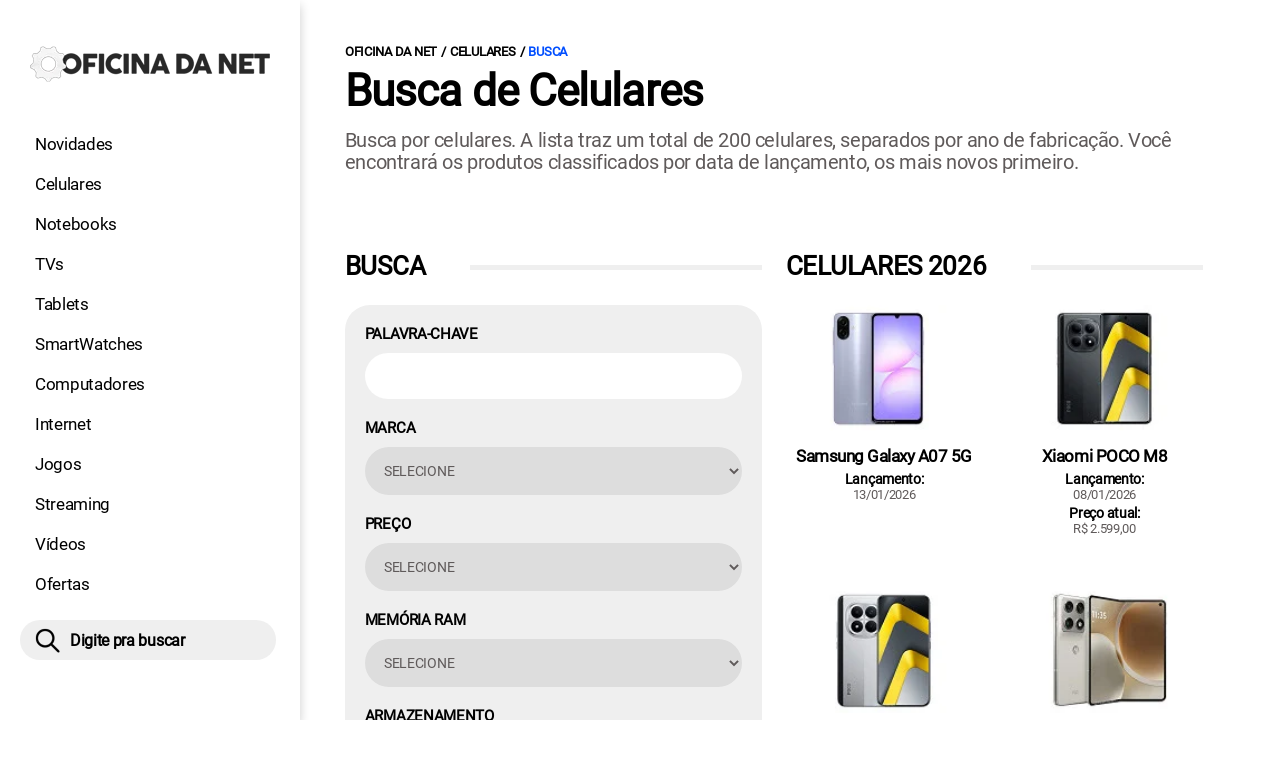

--- FILE ---
content_type: text/html; charset=UTF-8
request_url: https://www.oficinadanet.com.br/smartphones/buscar?processador=qualcomm-snapdragon-400-quad-core-12-ghz
body_size: 20422
content:
<!DOCTYPE html>
<html lang="pt-BR">
    
        <head>
        <title>Celulares</title>
        <meta charset="utf-8"><meta name="robots" content="index, follow, max-snippet:-1, max-image-preview:large, max-video-preview:-1" />
        <meta name="description" content="Busca por celulares. A lista traz um total de 200 celulares, separados por ano de fabricação. Você encontrará os produtos classificados por data de lançamento, os mais novos primeiro." />
        <meta name="keywords" content="smartphones, hardware, tecnologia, games, entrentenimento, noticias" />
        <meta name="viewport" content="width=device-width, initial-scale=1.0">
        <meta name="theme-color" content="#000">
        <meta property="fb:pages" content="276140207603" />
        <meta property="fb:app_id" content="209309632417494" />
        <link rel="manifest" href="https://www.oficinadanet.com.br/manifest.json">
        <link rel="alternate" type="application/rss+xml" title="Celulares" href="https://www.oficinadanet.com.br/rss/geral" />
        <link rel="canonical" href="https://www.oficinadanet.com.br/smartphones/buscar" />
        <link rel="icon" type="image/png" sizes="96x96" href="https://www.oficinadanet.com.br/template/imagem/logo/logo-96.png">
        <link rel="icon" type="image/png" sizes="48x48" href="https://www.oficinadanet.com.br/template/imagem/logo/logo-48.png">
        <link rel="icon" type="image/png" sizes="32x32" href="https://www.oficinadanet.com.br/template/imagem/logo/logo-32.png">
        <link rel="icon" type="image/png" sizes="16x16" href="https://www.oficinadanet.com.br/template/imagem/logo/logo-16.png"><link rel="preconnect" href="https://www.googletagmanager.com"><link rel="preconnect" href="https://fonts.gstatic.com"><link rel="preconnect" href="https://fonts.googleapis.com"><link rel="preconnect" href="https://tm.jsuol.com.br"><link rel="preconnect" href="https://securepubads.g.doubleclick.net"><link rel="preconnect" href="https://c.amazon-adsystem.com"><link rel="preconnect" href="https://ajax.googleapis.com"><link rel="preconnect" href="https://analytics.google.com"><link rel="preconnect" href="https://www.googleadservices.com"><link rel="preload" href="https://www.oficinadanet.com.br/template/m3/font/roboto/KFOmCnqEu92Fr1Mu4mxK.woff2" as="font" type="font/woff2" crossorigin>
            <script>
                const applicationServerKey = 'BJX8Rw2npfApIhpWy-3hPGZvdvdHECD4FLbylmtWsMgyUDgsOeP8R5K5E0SxCWxQ21rYmG7basOHXlDande8OgY';                
            </script><link rel="stylesheet preload" as="style" href="https://www.oficinadanet.com.br/template/css/style.css?v=5.76.2.45" ><link rel="stylesheet preload" as="style" href="https://www.oficinadanet.com.br/template/css/menu-site.css?v=5.76.2.45" ><link rel="stylesheet preload" as="style" href="https://www.oficinadanet.com.br/template/css/grid.css?v=5.76.2.45" ><link rel="stylesheet preload" as="style" href="https://www.oficinadanet.com.br/template/css/lista-default.css?v=5.76.2.45" ><link rel="stylesheet preload" as="style" href="https://www.oficinadanet.com.br/template/css/objeto.css?v=5.76.2.45" ><link rel="stylesheet preload" as="style" href="https://www.oficinadanet.com.br/template/css/objeto-comparador.css?v=5.76.2.45" ><link rel="stylesheet preload" as="style" href="https://www.oficinadanet.com.br/template/css/objeto-busca.css?v=5.76.2.45" ><link rel="stylesheet preload" as="style" href="https://www.oficinadanet.com.br/template/m3/css/lib/select2.min.css?v=5.76.2.45" ><link rel="stylesheet preload" as="style" href="https://www.oficinadanet.com.br/template/m3/css/pop-web-push.css?v=5.76.2.45" >
        <script>
            var tempoReload         = 900;
            var currentUser         = null;
            var popUserDataText     = "Utilizamos cookies essenciais e tecnologias semelhantes de acordo com nossa <a href='https://www.oficinadanet.com.br/privacidade'>Política de Privacidade</a> e, ao continuar navegando, você concorda com estas condições.";
            var googletag           = googletag || {};
            
            googletag.cmd           = googletag.cmd || [];

            const siteName          = "Oficina da Net";
            const siteUrl           = "https://www.oficinadanet.com.br";
            const siteAuth          = "https://www.oficinadanet.com.br/auth";
            const siteApi           = "https://api.oficinadanet.com.br";
            const appId             = 4;
            const ajax_url          = "https://www.oficinadanet.com.br/ajax_oficina.php";
            const load_ico          = '<span class="load-ico"></span>';
            const searchPlaceholder = "Pesquise por notícias, reviews, smartphones";
            const searchPartnerPub  = "partner-pub-5305121862343092:6284145173";
        </script>
            <!-- Google Tag Manager -->
            <script>
                document.addEventListener('DOMContentLoaded', function() {
                    setTimeout(function(){
                        (function(w,d,s,l,i){w[l]=w[l]||[];w[l].push({'gtm.start':
                        new Date().getTime(),event:'gtm.js'});var f=d.getElementsByTagName(s)[0],
                        j=d.createElement(s),dl=l!='dataLayer'?'&l='+l:'';j.async=true;
                        //j.src='https://www.googletagmanager.com/gtm.js?id='+i+dl;
                        j.setAttribute('data-src', 'https://www.googletagmanager.com/gtm.js?id='+i+dl);
                        f.parentNode.insertBefore(j,f);
                        })(window,document,'script','dataLayer','GTM-M3W2PSQ');
                    }, 0);
                });
            </script>
            <!-- End Google Tag Manager -->
            <script async data-src="https://www.oficinadanet.com.br/template/js/obj.js?v=4.40.7.54"></script><script defer data-src="https://www.oficinadanet.com.br/template/m3/js/lib/jquery.js?v=4.40.7.54"></script><script defer data-src="https://www.oficinadanet.com.br/template/m3/js/lib/select2.full.min.js?v=4.40.7.54"></script><script async data-src="https://www.oficinadanet.com.br/template/js/lazy/obj-busca.js?v=4.40.7.54"></script><script async data-src="https://www.oficinadanet.com.br/template/m3/js/lazy/webpush.js?v=4.40.7.54"></script><script async data-src="https://www.oficinadanet.com.br/template/m3/js/lazy/utils.js?v=4.40.7.54"></script><script async data-src="https://www.oficinadanet.com.br/template/m3/js/script.js?v=4.40.7.54"></script><script async data-src="https://www.oficinadanet.com.br/template/js/lazy/script.js?v=4.40.7.54"></script><script async data-src="https://tm.jsuol.com.br/modules/external/admanager/oficina_da_net_ads.js"></script>
            <script>
                (() => {
                    let loadEvents = totalScripts = totalScriptsCarregados = {};
                    let runSetAttrSrcScript = true;

                    function attrScriptCarregado(element, tipo = undefined) {
                        totalScriptsCarregados['full']++;
                        if (tipo != undefined) {
                            totalScriptsCarregados[tipo]++;
                            if (totalScripts[tipo] == totalScriptsCarregados[tipo]) {
                                window.dispatchEvent(loadEvents[tipo]);
                            }
                        }
                        if (totalScripts['full'] == totalScriptsCarregados['full']) {
                            window.dispatchEvent(loadEvents['full']);
                        }
                    }

                    function setAttrSrcScriptNormal(element) {
                        element.onload = () => {
                            attrScriptCarregado(element, 'async');
                        };
                        element.setAttribute('src', element.getAttribute('data-src'));
                    }

                    function setAttrSrcScriptDefer(element) {
                        return new Promise((resolve, reject) => {
                            element.onload = () => {
                                attrScriptCarregado(element);
                                resolve(element);
                            };
                            element.setAttribute('src', element.getAttribute('data-src'));
                        });
                    }

                    async function setAttrSrcScript() {
                        if (runSetAttrSrcScript == true) {

                            loadEvents = {
                                async: new Event('lazyLoadScript'),
                                full: new Event('lazyLoadScriptFull')
                            };
        
                            totalScripts = {
                                async: document.querySelectorAll('script[data-src]:not([defer])').length,
                                full: document.querySelectorAll('script[data-src]:not([defer])').length + document.querySelectorAll('script[data-src][defer]').length
                            };

                            totalScriptsCarregados = {
                                async: 0,
                                full: 0
                            };
                            
                            runSetAttrSrcScript = false;
                            let arrayScripts = document.querySelectorAll('script[data-src]:not([defer])');
                            for (let i = 0; i < arrayScripts.length; i++) {
                                setAttrSrcScriptNormal(arrayScripts[i]);
                            }
                            let arrayScriptsDefer = document.querySelectorAll('script[data-src][defer]');
                            for (let i = 0; i < arrayScriptsDefer.length; i++) {
                                let element = arrayScriptsDefer[i];
                                await setAttrSrcScriptDefer(element);
                            }
                        }
                    }

                    window.addEventListener('mousemove', setAttrSrcScript);
                    window.addEventListener('focus', setAttrSrcScript);
                    window.addEventListener('scroll', setAttrSrcScript);
                    window.addEventListener('touchstart', setAttrSrcScript);
                    window.addEventListener('touchmove', setAttrSrcScript);
                })();
            </script>
    <script type="text/javascript">
        (function () {
            window.universal_variable = window.universal_variable || {};
            window.universal_variable.dfp = window.universal_variable.dfp || {};
            window.uolads = window.uolads || [];
        })();
    </script>
    <script type="text/javascript" data-src="//tm.jsuol.com.br/uoltm.js?id=ve3wwj" async></script>
    
    <!-- Google tag (gtag.js) -->
    <script async src="https://www.googletagmanager.com/gtag/js?id=AW-17534174776">
    </script>
    <script>
      window.dataLayer = window.dataLayer || [];
      function gtag(){dataLayer.push(arguments);}
      gtag("js", new Date());

      gtag("config", "AW-17534174776");
    </script>
    
            <script type="application/ld+json">
                {"@context":"https://schema.org/","@graph":[{"@type":"Organization","@id":"https://www.oficinadanet.com.br#organization","name":"Oficina da Net","url":"https://www.oficinadanet.com.br","logo":{"@type":"ImageObject","@id":"https://www.oficinadanet.com.br#logo","url":"https://www.oficinadanet.com.br/template/imagem/logo/logo-256.png","width":256,"height":256,"caption":"Oficina da Net"},"image":{"@id":"https://www.oficinadanet.com.br#logo"},"sameAs":["https://www.facebook.com/oficinadanet","https://twitter.com/OficinadaNet","https://www.instagram.com/oficinadanetoficial","https://www.youtube.com/oficinadanet"]},{"@type":"WebSite","@id":"https://www.oficinadanet.com.br#website","name":"Oficina da Net","url":"https://www.oficinadanet.com.br","publisher":{"@id":"https://www.oficinadanet.com.br#organization"},"potentialAction":{"@type":"SearchAction","target":"https://www.oficinadanet.com.br/index.php?acao=busca&q={search_term_string}","query-input":"required name=search_term_string"}},{"@type":"ImageObject","@id":"https://www.oficinadanet.com.br/smartphones/buscar#primaryimage","inLanguage":"pt-BR","url":"https://www.oficinadanet.com.br/imagens/post_categoria/105/smartphones-202.jpg","contentUrl":"https://www.oficinadanet.com.br/imagens/post_categoria/105/smartphones-202.jpg","width":664,"height":80},{"@type":"WebPage","@id":"https://www.oficinadanet.com.br/smartphones/buscar#webpage","name":"Celulares","url":"https://www.oficinadanet.com.br/smartphones/buscar","inLanguage":"pt-BR","isPartOf":{"@id":"https://www.oficinadanet.com.br#website"},"primaryImageOfPage":{"@id":"https://www.oficinadanet.com.br/smartphones/buscar#primaryimage"}},{"@type":"BreadcrumbList","@id":"https://www.oficinadanet.com.br/smartphones/buscar#breadcrumb","itemListElement":[[{"@type":"ListItem","position":0,"item":{"@type":"WebPage","@id":"https://www.oficinadanet.com.br","url":"https://www.oficinadanet.com.br","name":"Oficina da Net"}},{"@type":"ListItem","position":1,"item":{"@type":"WebPage","@id":"https://www.oficinadanet.com.br/smartphones","url":"https://www.oficinadanet.com.br/smartphones","name":"Celulares"}},{"@type":"ListItem","position":2,"item":{"@type":"WebPage","@id":"https://www.oficinadanet.com.br/smartphones/buscar","url":"https://www.oficinadanet.com.br/smartphones/buscar","name":"Busca"}}]]}]}
             </script>
        </head>
        <body data-hash="b94c6aa777678ec2d920436159ea6267" >
            <main id="main" class="center-content" tabindex="0" aria-label="Conteúdo principal">
<header id="header">
    <div class="container p-lg-0">
        <div class="row">
            <div class="col-8 p-0 p-lg-3 col-lg-12 order-2 order-lg-1">
        <div class="logo logo" >
            <a href="https://www.oficinadanet.com.br" ><img loading="lazy" srcset="https://www.oficinadanet.com.br/template/imagem/logo/logo.png 1x, https://www.oficinadanet.com.br/template/imagem/logo/logo-2x.png 2x" width="240" height="45"  class="img " src="https://www.oficinadanet.com.br/template/imagem/logo/logo.png" alt="Oficina da Net" title="Oficina da Net" />
            </a>
        </div>
            </div>
            <div class="col-2 col-lg-12 order-1 order-lg-2">
                <label for="696e6316e9c31" class="d-block" aria-label="Menu">
                    <img aria-label="Menu" class="toggle-active header-nav" src="https://www.oficinadanet.com.br/template/imagem/ico/menu-sm.png" srcset="https://www.oficinadanet.com.br/template/imagem/ico/menu-sm.png 1x, https://www.oficinadanet.com.br/template/imagem/ico/menu-sm-2x.png 2x" loading="lazy" alt="Menu" />
                </label>
                <input class="menu-is-visible d-none" type="checkbox" id="696e6316e9c31" >
                <div class="menu-wrapper header-nav" id="sidebar-header-nav" >
                    <label for="696e6316e9c31" class="close-menu-css" aria-label="Fechar menu">
                        <img width="25" height="25" aria-label="Fechar menu" class="close toggle-active" src="https://www.oficinadanet.com.br/template/imagem/ico/close-sm.png" srcset="https://www.oficinadanet.com.br/template/imagem/ico/close-sm.png 1x, https://www.oficinadanet.com.br/template/imagem/ico/close-sm-2x.png 2x" loading="lazy" alt="Fechar menu" />
                    </label>
                    <ul class="header-nav main-nav" ><li><a class="nav-item tg-menu" href="/novidades" >Novidades</a></li><li><a class="nav-item tg-menu" href="/smartphones" >Celulares</a></li><li><a class="nav-item tg-menu" href="/notebooks" >Notebooks</a></li><li><a class="nav-item tg-menu" href="/smarttvs" >TVs</a></li><li><a class="nav-item tg-menu" href="/tablets" >Tablets</a></li><li><a class="nav-item tg-menu" href="/smartwatches" >SmartWatches</a></li><li><a class="nav-item tg-menu" href="/computadores" >Computadores</a></li><li><a class="nav-item tg-menu" href="/internet" >Internet</a></li><li><a class="nav-item tg-menu" href="/games" >Jogos</a></li><li><a class="nav-item tg-menu" href="/entretenimento" >Streaming</a></li><li><a class="nav-item tg-menu" href="https://www.oficinadanet.com.br/go/youtube" >Vídeos</a></li><li><a class="nav-item tg-menu" href="/ofertas" >Ofertas</a></li></ul>
                </div>
            </div>
            <div class="col-2 col-lg-12 pe-lg-3 order-3 header-busca">
                <div class="d-block mt-lg-3 mb-lg-4 position-relative">
                    <span id="busca-form-desktop" class="header-search lupa-sm d-none d-lg-block"></span>
                    <label class="d-block d-lg-none" for="696fb68a2cd0f" >
                        <img width="25" height="25" class="busca-button toggle-active header-search d-block" src="https://www.oficinadanet.com.br/template/imagem/ico/lupa-sm.png" srcset="https://www.oficinadanet.com.br/template/imagem/ico/lupa-sm.png 1x, https://www.oficinadanet.com.br/template/imagem/ico/lupa-sm-2x.png 2x" loading="lazy" alt="Busca" />
                    </label>
                    <input class="busca-is-visible d-none" id="696fb68a2cd0f" type="checkbox" >
                    <div id="busca-form" class="busca"><div class="gcse-searchbox-only" data-resultsUrl="https://www.oficinadanet.com.br/index.php?acao=busca" ></div></div>
                    <label class="busca-overlay" for="696fb68a2cd0f" ></label>
                </div>
            </div>
        </div>
    </div>
</header><div class="wrap-dw-slot-ad "><div class="dw-slot-ad" id="gpt_unit_/6524261/ON-INTERSTITIAL_0"></div></div>
<div class="container container-center padding-main page-list">
    <div class="row">
        <section class="col-12 mb-5" >
        <div class="page-title">
        <ul class="breadcrumb"><li><a href="https://www.oficinadanet.com.br">Oficina da Net</a></li><li><a href="https://www.oficinadanet.com.br/smartphones">Celulares</a></li><li><a href="https://www.oficinadanet.com.br/smartphones/buscar">Busca</a></li>
        </ul>
            <div class="info">
                <h1 class="title">Busca de Celulares</h1>
            </div>
            <p class="description">Busca por celulares. A lista traz um total de 200 celulares, separados por ano de fabricação. Você encontrará os produtos classificados por data de lançamento, os mais novos primeiro.</p>
        </div>
        </section>
    </div>
    <div class="row obj-busca">
        <aside class="col-md-5 col-lg-6 col-xxl-4 pe-xxl-5 mb-xxl-5" >
        <h4 class="section-title mb-4"  ><a href="" >Busca</a>
        </h4>
    <div class="wrapper-form-obj mb-5">
        <form id="form-obj-busca" target="_top" method="GET" action="https://www.oficinadanet.com.br/smartphones/buscar" >
                <div class="obj-busca-item">
                    <p>Palavra-chave</p><input class="obj-input obj-busca-select" value="" type="text" name="palavra" >
                </div>
                <div class="obj-busca-item">
                    <p>Marca</p>
                            <select class="obj-input obj-busca-select" name="marca" id="obj-busca-marca" >
                                <option value="" selected>Selecione</option><option  value="samsung" >Samsung</option><option  value="apple" >Apple</option><option  value="honor" >Honor</option><option  value="jovi" >Jovi</option><option  value="motorola" >Motorola</option><option  value="oppo" >Oppo</option><option  value="realme" >realme</option><option  value="xiaomi" >Xiaomi</option><option  value="lge" >LG</option><option  value="8849tech" >8849</option><option  value="alcatel" >Alcatel</option><option  value="asus" >ASUS</option><option  value="blackview" >Blackview</option><option  value="blu" >BLU</option><option  value="google" >Google</option><option  value="htc" >HTC</option><option  value="huawei" >Huawei</option><option  value="infinix" >Infinix</option><option  value="leeco" >Leeco</option><option  value="lenovo" >Lenovo</option><option  value="meizu" >Meizu</option><option  value="multilaser" >Multi</option><option  value="nokia" >Nokia</option><option  value="nothing" >Nothing</option><option  value="oneplus" >OnePlus</option><option  value="philco" >Philco</option><option  value="quantum" >Quantum</option><option  value="razer" >Razer</option><option  value="redmagic" >REDMAGIC</option><option  value="sony" >Sony</option><option  value="tecno" >Tecno</option><option  value="umidigi" >Umidigi</option><option  value="vivo" >vivo</option><option  value="zte" >ZTE</option>
                            </select>
                </div>
                <div class="obj-busca-item">
                    <p>Preço</p>
                            <select class="obj-input obj-busca-select" name="preco" id="obj-busca-preco" >
                                <option value="" selected>Selecione</option><option  value="0-1000" >Até R$ 1.000,00</option><option  value="1000-2000" >R$ 1.000,00 - R$ 2.000,00</option><option  value="2000-3500" >R$ 2.000,00 - R$ 3.500,00</option><option  value="3500" >Acima de R$ 3.500,00</option>
                            </select>
                </div>
                <div class="obj-busca-item">
                    <p>Memória RAM</p>
                            <select class="obj-input obj-busca-select" name="memoria-ram" id="obj-busca-memoria-ram" >
                                <option value="" selected>Selecione</option><option  value="1gb" >1 GB</option><option  value="10gb" >10 GB</option><option  value="12gb" >12 GB</option><option  value="16gb" >16 GB</option><option  value="18-gb" >18 GB</option><option  value="2gb" >2 GB</option><option  value="24-gb" >24 GB</option><option  value="3gb" >3 GB</option><option  value="4gb" >4 GB</option><option  value="6gb" >6 GB</option><option  value="8gb" >8 GB</option>
                            </select>
                </div>
                <div class="obj-busca-item">
                    <p>Armazenamento</p>
                            <select class="obj-input obj-busca-select" name="armazenamento-interno" id="obj-busca-armazenamento-interno" >
                                <option value="" selected>Selecione</option><option  value="1000-gb" >1 TB</option><option  value="128-Gb" >128 GB</option><option  value="256-gb" >256 GB</option><option  value="32-gb" >32 GB</option><option  value="4-gb" >4 GB</option><option  value="512-gb" >512 GB</option><option  value="64-gb" >64 GB</option><option  value="640-gb" >640 GB</option>
                            </select>
                </div>
                <div class="obj-busca-item">
                    <p>Bateria</p>
                            <select class="obj-input obj-busca-select" name="bateria" id="obj-busca-bateria" >
                                <option value="" selected>Selecione</option><option  value="1000mah" >1000mAh</option><option  value="15500-mah" >15500 mAh</option><option  value="1820-mah" >1820 mAh</option><option  value="1821-mah" >1821 mAh</option><option  value="1830-mah" >1830 mAh</option><option  value="1900-mah" >1900 mAh</option><option  value="1905-mah" >1905 mAh</option><option  value="1960-mah" >1960 mAh</option><option  value="1980-mah" >1980 mAh</option><option  value="2000-mah" >2000 mAh</option><option  value="2020-mah" >2020 mAh</option><option  value="2050-mah" >2050 mAh</option><option  value="2070-mah" >2070 mAh</option><option  value="2150-mah" >2150 mAh</option><option  value="2200-mah" >2200 mAh</option><option  value="2220-mah" >2220 mAh</option><option  value="2300-mah" >2300 mAh</option><option  value="2350-mah" >2350 mAh</option><option  value="2390-mah" >2390 mAh</option><option  value="2400-mah" >2400 mAh</option><option  value="2420-mah" >2420 mAh</option><option  value="2430-mah" >2430 mAh</option><option  value="2438-mah" >2438 mAh</option><option  value="2460-mah" >2460 mAh</option><option  value="2470-mah" >2470 mAh</option><option  value="2500-mah" >2500 mAh</option><option  value="2510-mah" >2510 mAh</option><option  value="2550-mah" >2550 mAh</option><option  value="2600-mah" >2600 mAh</option><option  value="2650-mah" >2650 mAh</option><option  value="2675-mah" >2675 mAh</option><option  value="2700mah" >2700mAh</option><option  value="2730-mah" >2730 mAh</option><option  value="2750mah" >2750mAh</option><option  value="2800-mah" >2800 mAh</option><option  value="2850-mah" >2850 mAh</option><option  value="2900-mah" >2900 mAh</option><option  value="2915-mah" >2915 mAh</option><option  value="2930-mah" >2930 mAh</option><option  value="2940-mah" >2940 mAh</option><option  value="2950-mah" >2950 mAh</option><option  value="3-149-mah" >3.149 mAh</option><option  value="3000-mah" >3000 mAh</option><option  value="3010-mah" >3010 mAh</option><option  value="3070-mah" >3070 mAh</option><option  value="3080-mah" >3080 mAh</option><option  value="3090-mah" >3090 mAh</option><option  value="3095-mah" >3095 mAh</option><option  value="3100-mah" >3100 mAh</option><option  value="3110-mah" >3110 mAh</option><option  value="3140-mah" >3140 mAh</option><option  value="3180-mah" >3180 mAh</option><option  value="3190-mah" >3190 mAh</option><option  value="3200-mah" >3200 mAh</option><option  value="3220-mah" >3220 mAh</option><option  value="3230-mah" >3230 mAh</option><option  value="3240-mah" >3240 mAh</option><option  value="3260-mah" >3260 mAh</option><option  value="3274-mah" >3274 mAh</option><option  value="3279-mah" >3279 mAh</option><option  value="3300-mah" >3300 mAh</option><option  value="3340-mah" >3340 mAh</option><option  value="3349-mah" >3349 mAh</option><option  value="3350-mah" >3350 mAh</option><option  value="3400-mah" >3400 mAh</option><option  value="3430-mah" >3430 mAh</option><option  value="3450-mah" >3450 mAh</option><option  value="3500-mah" >3500 mAh</option><option  value="3510-mah" >3510 mAh</option><option  value="3520-mah" >3520 mAh</option><option  value="3540-mah" >3540 mAh</option><option  value="3550 -mah" >3550 mAh</option><option  value="3561-mah" >3561 mAh</option><option  value="3580-mah" >3580 mAh</option><option  value="3582-mah" >3582 mAh</option><option  value="3600-mah" >3600 mAh</option><option  value="3630-mah" >3630 mAh</option><option  value="3650-mah" >3650 mAh</option><option  value="3700-mah" >3700 mAh</option><option  value="3730-mah" >3730 mAh</option><option  value="3750-mah" >3750 mAh</option><option  value="3760-mah" >3760 mAh</option><option  value="3800-mah" >3800 mAh</option><option  value="3900-mah" >3900 mAh</option><option  value="3930-mah" >3930 mAh</option><option  value="3962-mah" >3962 mAh</option><option  value="4000-mah" >4000 mAh</option><option  value="4005-mah" >4005 mah</option><option  value="4010-mah" >4010 mAh</option><option  value="4020-mah" >4020 mAh</option><option  value="4025-mah" >4025 mAh</option><option  value="4030-mah" >4030 mAh</option><option  value="4050-mah" >4050 mAh</option><option  value="4065-mah" >4065 mAh</option><option  value="4080-mah" >4080 mAh</option><option  value="4085-mah" >4085 mAh</option><option  value="4100-mah" >4100 mAh</option><option  value="4115-mah" >4115 mAh</option><option  value="4130-mah" >4130 mAh</option><option  value="4160-mah" >4160 mAh</option><option  value="4200-mah" >4200 mAh</option><option  value="4250-mah" >4250 mAh</option><option  value="4252-mah" >4252 mAh</option><option  value="4300-mah" >4300 mAh</option><option  value="4323-mah" >4323 mAh</option><option  value="4352-mah" >4352 mAh</option><option  value="4355-mah" >4355 mAh</option><option  value="4360-mah" >4360 mAh</option><option  value="4380-mah" >4380 mAh</option><option  value="4383-mah" >4383 mAh</option><option  value="4385-mah" >4385 mAh</option><option  value="4400-mah" >4400 mAh</option><option  value="4410-mah" >4410 mAh</option><option  value="4441-mah" >4441 mAh</option><option  value="4492-mah" >4492 mAh</option><option  value="4500-mah" >4500 mAh</option><option  value="4510-mah" >4510 mAh</option><option  value="4520-mah" >4520 mAh</option><option  value="4575-mah" >4575 mAh</option><option  value="4600-mah" >4600 mAh</option><option  value="4610-mah" >4610 mAh</option><option  value="4650-mah" >4650 mAh</option><option  value="4674-mah" >4674 mAh</option><option  value="4685-mah" >4685 mAh</option><option  value="4700-mah" >4700 mAh</option><option  value="4720-mah" >4720 mAh</option><option  value="4780-mah" >4780 mAh</option><option  value="4800-mah" >4800 mAh</option><option  value="4805-mah" >4805 mAh</option><option  value="4820-mah" >4820 mAh</option><option  value="4821-mah" >4821 mAh</option><option  value="4850-mah" >4850 mAh</option><option  value="4860-mah" >4860 mAh</option><option  value="4870-mah" >4870 mAh</option><option  value="4880-mah" >4880 mAh</option><option  value="4900-mah" >4900 mAh</option><option  value="4970-mah" >4970 mAh</option><option  value="5-088-mah" >5.088 mAh</option><option  value="5000-mah" >5000 mAh</option><option  value="5000-mah-versao-regular" >5000 mAh (versão regular)</option><option  value="5015-mah" >5015 mAh</option><option  value="5020-mah" >5020 mAh</option><option  value="5030-mah" >5030 mAh</option><option  value="5050-mah" >5050 mAh</option><option  value="5060-mah" >5060 mAh</option><option  value="5065-mah" >5065 mAh</option><option  value="5080-mah" >5080 mAh</option><option  value="5100-mah" >5100 mAh</option><option  value="5110-mah" >5110 mAh</option><option  value="5150-mah" >5150 mAh</option><option  value="5160-mah" >5160 mAh</option><option  value="5170-mah" >5170 mAh</option><option  value="5200-mah" >5200 mAh</option><option  value="5260-mah" >5260 mAh</option><option  value="5300-mah" >5300 mAh</option><option  value="5330-mah" >5330 mAh</option><option  value="5400-mah" >5400 mAh</option><option  value="5410-mah" >5410 mah</option><option  value="5450-mah" >5450 mAh</option><option  value="5500-mah" >5500 mAh</option><option  value="5520-mah" >5520 mAh</option><option  value="5600-mah" >5600 mAh</option><option  value="5800-mah" >5800 mAh</option><option  value="5828-mah" >5828 mAh</option><option  value="6000-mah" >6000 mAh</option><option  value="6100-mah" >6100 mAh</option><option  value="6200-mah" >6200 mAh</option><option  value="6210-mah" >6210 mAh</option><option  value="6300-mah" >6300 mAh</option><option  value="6500-mah" >6500 mAh</option><option  value="6580-mah" >6580 mAh</option><option  value="6600-mah" >6600 mAh</option><option  value="6720-mah" >6720 mAh</option><option  value="7000-mah" >7000 mAh</option><option  value="7500-mah" >7500 mAh</option><option  value="7700-mah" >7700 mAh</option><option  value="800mah" >800mAh</option><option  value="8800-mah" >8800 mAh</option><option  value="si-c" >Si/C</option><option  value="si-c-li-ion" >Si/C Li-Ion</option>
                            </select>
                </div>
            <div class="obj-busca-item">
                <button class="button button-primary" type="submit" >Buscar</button>
            </div>
        </form>
    </div><div class="wrap-dw-slot-ad banner-300x250"><div class="dw-slot-ad" id="div-gpt-ad-1581958828639-1"></div></div>
        </aside>
        <section class="col-md-7 col-lg-6 col-xxl-8 ps-xxl-0 mb-xxl-5" id="wrapper-busca" data-cat-uri="smartphones" >
        <h4 class="section-title mb-4"  ><span>Celulares 2026</span>
        </h4>
                <div class="row lst-obj-simple-2026 lst-obj-simple " >
                        <div class="list-item col-6 col-xxl-3 mb-5 position-relative" ><div class="info position-relative" ><span title="" class="badge_mini badge_mini_"></span><a class="image round-min" href="https://www.oficinadanet.com.br/smartphones/samsung-galaxy-a07-5g" ><img loading="lazy" srcset="https://www.oficinadanet.com.br/media/obj_item/2265/176/a075g.jpg, https://www.oficinadanet.com.br/media/obj_item/2265/352/a075g.jpg 2x, https://www.oficinadanet.com.br/media/obj_item/2265/528/a075g.jpg 3x" class="img round-min" src="https://www.oficinadanet.com.br/media/obj_item/2265/176/a075g.jpg" alt="Samsung Galaxy A07 5G" title="Samsung Galaxy A07 5G" /></a></div><div class="info dados" ><h2 ><a class="title " href="https://www.oficinadanet.com.br/smartphones/samsung-galaxy-a07-5g" >Samsung Galaxy A07 5G</a></h2><span class="desc-min" ><span class="text"><strong>Lançamento:</strong></span> 13/01/2026</span><span class="desc-min" ></span></div>
                        </div>
                        <div class="list-item col-6 col-xxl-3 mb-5 position-relative" ><div class="info position-relative" ><span title="" class="badge_mini badge_mini_"></span><a class="image round-min" href="https://www.oficinadanet.com.br/smartphones/xiaomi-poco-m8" ><img loading="lazy" srcset="https://www.oficinadanet.com.br/media/obj_item/2263/176/pocom8.jpg, https://www.oficinadanet.com.br/media/obj_item/2263/352/pocom8.jpg 2x, https://www.oficinadanet.com.br/media/obj_item/2263/528/pocom8.jpg 3x" class="img round-min" src="https://www.oficinadanet.com.br/media/obj_item/2263/176/pocom8.jpg" alt="Xiaomi POCO M8" title="Xiaomi POCO M8" /></a></div><div class="info dados" ><h2 ><a class="title " href="https://www.oficinadanet.com.br/smartphones/xiaomi-poco-m8" >Xiaomi POCO M8</a></h2><span class="desc-min" ><span class="text"><strong>Lançamento:</strong></span> 08/01/2026</span><span class="desc-min" ><span class="text"><strong>Preço atual:</strong></span> R$ 2.599,00</span></div>
                        </div>
                        <div class="list-item col-6 col-xxl-3 mb-5 position-relative" ><div class="info position-relative" ><span title="" class="badge_mini badge_mini_"></span><a class="image round-min" href="https://www.oficinadanet.com.br/smartphones/xiaomi-poco-m8-pro" ><img loading="lazy" srcset="https://www.oficinadanet.com.br/media/obj_item/2264/176/pocom8pro.jpg, https://www.oficinadanet.com.br/media/obj_item/2264/352/pocom8pro.jpg 2x, https://www.oficinadanet.com.br/media/obj_item/2264/528/pocom8pro.jpg 3x" class="img round-min" src="https://www.oficinadanet.com.br/media/obj_item/2264/176/pocom8pro.jpg" alt="Xiaomi POCO M8 Pro" title="Xiaomi POCO M8 Pro" /></a></div><div class="info dados" ><h2 ><a class="title " href="https://www.oficinadanet.com.br/smartphones/xiaomi-poco-m8-pro" >Xiaomi POCO M8 Pro</a></h2><span class="desc-min" ><span class="text"><strong>Lançamento:</strong></span> 08/01/2026</span><span class="desc-min" ></span></div>
                        </div>
                        <div class="list-item col-6 col-xxl-3 mb-5 position-relative" ><div class="info position-relative" ><span title="" class="badge_mini badge_mini_"></span><a class="image round-min" href="https://www.oficinadanet.com.br/smartphones/motorola-razr-fold" ><img loading="lazy" srcset="https://www.oficinadanet.com.br/media/obj_item/2261/176/razrfold.jpg, https://www.oficinadanet.com.br/media/obj_item/2261/352/razrfold.jpg 2x, https://www.oficinadanet.com.br/media/obj_item/2261/528/razrfold.jpg 3x" class="img round-min" src="https://www.oficinadanet.com.br/media/obj_item/2261/176/razrfold.jpg" alt="Motorola Razr Fold" title="Motorola Razr Fold" /></a></div><div class="info dados" ><h2 ><a class="title " href="https://www.oficinadanet.com.br/smartphones/motorola-razr-fold" >Motorola Razr Fold</a></h2><span class="desc-min" ><span class="text"><strong>Lançamento:</strong></span> 07/01/2026</span><span class="desc-min" ></span></div>
                        </div>
                        <div class="list-item col-6 col-xxl-3 mb-5 position-relative" ><div class="info position-relative" ><span title="" class="badge_mini badge_mini_"></span><a class="image round-min" href="https://www.oficinadanet.com.br/smartphones/motorola-signature" ><img loading="lazy" srcset="https://www.oficinadanet.com.br/media/obj_item/2262/176/motorola-signature.jpg, https://www.oficinadanet.com.br/media/obj_item/2262/352/motorola-signature.jpg 2x, https://www.oficinadanet.com.br/media/obj_item/2262/528/motorola-signature.jpg 3x" class="img round-min" src="https://www.oficinadanet.com.br/media/obj_item/2262/176/motorola-signature.jpg" alt="Motorola Signature" title="Motorola Signature" /></a></div><div class="info dados" ><h2 ><a class="title " href="https://www.oficinadanet.com.br/smartphones/motorola-signature" >Motorola Signature</a></h2><span class="desc-min" ><span class="text"><strong>Lançamento:</strong></span> 07/01/2026</span><span class="desc-min" ></span></div>
                        </div>
                        <div class="list-item col-6 col-xxl-3 mb-5 position-relative" ><div class="info position-relative" ><span title="" class="badge_mini badge_mini_"></span><a class="image round-min" href="https://www.oficinadanet.com.br/smartphones/xiaomi-redmi-note-15-4g" ><img loading="lazy" srcset="https://www.oficinadanet.com.br/media/obj_item/2271/176/redmi-note-15-4g.jpg, https://www.oficinadanet.com.br/media/obj_item/2271/352/redmi-note-15-4g.jpg 2x, https://www.oficinadanet.com.br/media/obj_item/2271/528/redmi-note-15-4g.jpg 3x" class="img round-min" src="https://www.oficinadanet.com.br/media/obj_item/2271/176/redmi-note-15-4g.jpg" alt="Xiaomi Redmi Note 15 4G" title="Xiaomi Redmi Note 15 4G" /></a></div><div class="info dados" ><h2 ><a class="title " href="https://www.oficinadanet.com.br/smartphones/xiaomi-redmi-note-15-4g" >Xiaomi Redmi Note 15 4G</a></h2><span class="desc-min" ><span class="text"><strong>Lançamento:</strong></span> 06/01/2026</span><span class="desc-min" ><span class="text"><strong>Preço atual:</strong></span> R$ 1.599,00</span></div>
                        </div>
                        <div class="list-item col-6 col-xxl-3 mb-5 position-relative" ><div class="info position-relative" ><span title="" class="badge_mini badge_mini_"></span><a class="image round-min" href="https://www.oficinadanet.com.br/smartphones/xiaomi-redmi-note-15-5g" ><img loading="lazy" srcset="https://www.oficinadanet.com.br/media/obj_item/2178/176/redmi-note-15-5g.jpg, https://www.oficinadanet.com.br/media/obj_item/2178/352/redmi-note-15-5g.jpg 2x, https://www.oficinadanet.com.br/media/obj_item/2178/528/redmi-note-15-5g.jpg 3x" class="img round-min" src="https://www.oficinadanet.com.br/media/obj_item/2178/176/redmi-note-15-5g.jpg" alt="Xiaomi Redmi Note 15 5G" title="Xiaomi Redmi Note 15 5G" /></a></div><div class="info dados" ><h2 ><a class="title " href="https://www.oficinadanet.com.br/smartphones/xiaomi-redmi-note-15-5g" >Xiaomi Redmi Note 15 5G</a></h2><span class="desc-min" ><span class="text"><strong>Lançamento:</strong></span> 06/01/2026</span><span class="desc-min" ></span></div>
                        </div>
                        <div class="list-item col-6 col-xxl-3 mb-5 position-relative" ><div class="info position-relative" ><span title="" class="badge_mini badge_mini_"></span><a class="image round-min" href="https://www.oficinadanet.com.br/smartphones/xiaomi-redmi-note-15-pro-4g" ><img loading="lazy" srcset="https://www.oficinadanet.com.br/media/obj_item/2270/176/redminote15-pro-4g.jpg, https://www.oficinadanet.com.br/media/obj_item/2270/352/redminote15-pro-4g.jpg 2x, https://www.oficinadanet.com.br/media/obj_item/2270/528/redminote15-pro-4g.jpg 3x" class="img round-min" src="https://www.oficinadanet.com.br/media/obj_item/2270/176/redminote15-pro-4g.jpg" alt="Xiaomi Redmi Note 15 Pro 4G" title="Xiaomi Redmi Note 15 Pro 4G" /></a></div><div class="info dados" ><h2 ><a class="title " href="https://www.oficinadanet.com.br/smartphones/xiaomi-redmi-note-15-pro-4g" >Xiaomi Redmi Note 15 Pro 4G</a></h2><span class="desc-min" ><span class="text"><strong>Lançamento:</strong></span> 06/01/2026</span><span class="desc-min" ><span class="text"><strong>Preço atual:</strong></span> R$ 1.744,00</span></div>
                        </div>
                        <div class="list-item col-6 col-xxl-3 mb-5 position-relative" ><div class="info position-relative" ><span title="" class="badge_mini badge_mini_"></span><a class="image round-min" href="https://www.oficinadanet.com.br/smartphones/xiaomi-redmi-note-15-pro-5g" ><img loading="lazy" srcset="https://www.oficinadanet.com.br/media/obj_item/2179/176/redmi-note15-5g-pro.jpg, https://www.oficinadanet.com.br/media/obj_item/2179/352/redmi-note15-5g-pro.jpg 2x, https://www.oficinadanet.com.br/media/obj_item/2179/528/redmi-note15-5g-pro.jpg 3x" class="img round-min" src="https://www.oficinadanet.com.br/media/obj_item/2179/176/redmi-note15-5g-pro.jpg" alt="Xiaomi Redmi Note 15 Pro 5G" title="Xiaomi Redmi Note 15 Pro 5G" /></a></div><div class="info dados" ><h2 ><a class="title " href="https://www.oficinadanet.com.br/smartphones/xiaomi-redmi-note-15-pro-5g" >Xiaomi Redmi Note 15 Pro 5G</a></h2><span class="desc-min" ><span class="text"><strong>Lançamento:</strong></span> 06/01/2026</span><span class="desc-min" ></span></div>
                        </div>
                </div>
        <h4 class="section-title mb-4"  ><span>Celulares 2025</span>
        </h4>
                <div class="row lst-obj-simple-2025 lst-obj-simple " >
                        <div class="list-item col-6 col-xxl-3 mb-5 position-relative" ><div class="info position-relative" ><span title="" class="badge_mini badge_mini_"></span><a class="image round-min" href="https://www.oficinadanet.com.br/smartphones/xiaomi-redmi-note-15-pro-plus-5g" ><img loading="lazy" srcset="https://www.oficinadanet.com.br/media/obj_item/2180/176/redmi-note-15-5g-pro-plus.jpg, https://www.oficinadanet.com.br/media/obj_item/2180/352/redmi-note-15-5g-pro-plus.jpg 2x, https://www.oficinadanet.com.br/media/obj_item/2180/528/redmi-note-15-5g-pro-plus.jpg 3x" class="img round-min" src="https://www.oficinadanet.com.br/media/obj_item/2180/176/redmi-note-15-5g-pro-plus.jpg" alt="Xiaomi Redmi Note 15 Pro Plus 5G" title="Xiaomi Redmi Note 15 Pro Plus 5G" /></a></div><div class="info dados" ><h2 ><a class="title " href="https://www.oficinadanet.com.br/smartphones/xiaomi-redmi-note-15-pro-plus-5g" >Xiaomi Redmi Note 15 Pro Plus 5G</a></h2><span class="desc-min" ><span class="text"><strong>Lançamento:</strong></span> 25/12/2025</span><span class="desc-min" ></span></div>
                        </div>
                        <div class="list-item col-6 col-xxl-3 mb-5 position-relative" ><div class="info position-relative" ><span title="" class="badge_mini badge_mini_"></span><a class="image round-min" href="https://www.oficinadanet.com.br/smartphones/xiaomi-poco-c85" ><img loading="lazy" srcset="https://www.oficinadanet.com.br/media/obj_item/2257/176/poco-c85.jpg, https://www.oficinadanet.com.br/media/obj_item/2257/352/poco-c85.jpg 2x, https://www.oficinadanet.com.br/media/obj_item/2257/528/poco-c85.jpg 3x" class="img round-min" src="https://www.oficinadanet.com.br/media/obj_item/2257/176/poco-c85.jpg" alt="Xiaomi POCO C85" title="Xiaomi POCO C85" /></a></div><div class="info dados" ><h2 ><a class="title " href="https://www.oficinadanet.com.br/smartphones/xiaomi-poco-c85" >Xiaomi POCO C85</a></h2><span class="desc-min" ><span class="text"><strong>Lançamento:</strong></span> 09/12/2025</span><span class="desc-min" ><span class="text"><strong>Preço atual:</strong></span> R$ 964,99</span></div>
                        </div>
                        <div class="list-item col-6 col-xxl-3 mb-5 position-relative" ><div class="info position-relative" ><span title="" class="badge_mini badge_mini_"></span><a class="image round-min" href="https://www.oficinadanet.com.br/smartphones/honor-magic-8-lite" ><img loading="lazy" srcset="https://www.oficinadanet.com.br/media/obj_item/2256/176/honor-magic-8-lite.jpg, https://www.oficinadanet.com.br/media/obj_item/2256/352/honor-magic-8-lite.jpg 2x, https://www.oficinadanet.com.br/media/obj_item/2256/528/honor-magic-8-lite.jpg 3x" class="img round-min" src="https://www.oficinadanet.com.br/media/obj_item/2256/176/honor-magic-8-lite.jpg" alt="Honor Magic 8 Lite" title="Honor Magic 8 Lite" /></a></div><div class="info dados" ><h2 ><a class="title " href="https://www.oficinadanet.com.br/smartphones/honor-magic-8-lite" >Honor Magic 8 Lite</a></h2><span class="desc-min" ><span class="text"><strong>Lançamento:</strong></span> 08/12/2025</span><span class="desc-min" ></span></div>
                        </div>
                        <div class="list-item col-6 col-xxl-3 mb-5 position-relative" ><div class="info position-relative" ><span title="" class="badge_mini badge_mini_"></span><a class="image round-min" href="https://www.oficinadanet.com.br/smartphones/samsung-galaxy-z-trifold" ><img loading="lazy" srcset="https://www.oficinadanet.com.br/media/obj_item/2252/176/samsung-trifold.jpg, https://www.oficinadanet.com.br/media/obj_item/2252/352/samsung-trifold.jpg 2x, https://www.oficinadanet.com.br/media/obj_item/2252/528/samsung-trifold.jpg 3x" class="img round-min" src="https://www.oficinadanet.com.br/media/obj_item/2252/176/samsung-trifold.jpg" alt="Samsung Galaxy Z TriFold" title="Samsung Galaxy Z TriFold" /></a></div><div class="info dados" ><h2 ><a class="title " href="https://www.oficinadanet.com.br/smartphones/samsung-galaxy-z-trifold" >Samsung Galaxy Z TriFold</a></h2><span class="desc-min" ><span class="text"><strong>Lançamento:</strong></span> 01/12/2025</span><span class="desc-min" ></span></div>
                        </div>
                        <div class="list-item col-6 col-xxl-3 mb-5 position-relative" ><div class="info position-relative" ><span title="" class="badge_mini badge_mini_"></span><a class="image round-min" href="https://www.oficinadanet.com.br/smartphones/xiaomi-poco-f8-pro" ><img loading="lazy" srcset="https://www.oficinadanet.com.br/media/obj_item/2243/176/f8pro.jpg, https://www.oficinadanet.com.br/media/obj_item/2243/352/f8pro.jpg 2x, https://www.oficinadanet.com.br/media/obj_item/2243/528/f8pro.jpg 3x" class="img round-min" src="https://www.oficinadanet.com.br/media/obj_item/2243/176/f8pro.jpg" alt="Xiaomi POCO F8 Pro" title="Xiaomi POCO F8 Pro" /></a></div><div class="info dados" ><h2 ><a class="title " href="https://www.oficinadanet.com.br/smartphones/xiaomi-poco-f8-pro" >Xiaomi POCO F8 Pro</a></h2><span class="desc-min" ><span class="text"><strong>Lançamento:</strong></span> 26/11/2025</span><span class="desc-min" ><span class="text"><strong>Preço atual:</strong></span> R$ 4.606,97</span></div>
                        </div>
                        <div class="list-item col-6 col-xxl-3 mb-5 position-relative" ><div class="info position-relative" ><span title="" class="badge_mini badge_mini_"></span><a class="image round-min" href="https://www.oficinadanet.com.br/smartphones/xiaomi-poco-f8-ultra" ><img loading="lazy" srcset="https://www.oficinadanet.com.br/media/obj_item/2244/176/f8ultra.jpg, https://www.oficinadanet.com.br/media/obj_item/2244/352/f8ultra.jpg 2x, https://www.oficinadanet.com.br/media/obj_item/2244/528/f8ultra.jpg 3x" class="img round-min" src="https://www.oficinadanet.com.br/media/obj_item/2244/176/f8ultra.jpg" alt="Xiaomi POCO F8 Ultra" title="Xiaomi POCO F8 Ultra" /></a></div><div class="info dados" ><h2 ><a class="title " href="https://www.oficinadanet.com.br/smartphones/xiaomi-poco-f8-ultra" >Xiaomi POCO F8 Ultra</a></h2><span class="desc-min" ><span class="text"><strong>Lançamento:</strong></span> 26/11/2025</span><span class="desc-min" ></span></div>
                        </div>
                        <div class="list-item col-6 col-xxl-3 mb-5 position-relative" ><div class="info position-relative" ><span title="" class="badge_mini badge_mini_"></span><a class="image round-min" href="https://www.oficinadanet.com.br/smartphones/motorola-moto-g57-power" ><img loading="lazy" srcset="https://www.oficinadanet.com.br/media/obj_item/2234/176/motorola-moto-g57-power.jpg, https://www.oficinadanet.com.br/media/obj_item/2234/352/motorola-moto-g57-power.jpg 2x, https://www.oficinadanet.com.br/media/obj_item/2234/528/motorola-moto-g57-power.jpg 3x" class="img round-min" src="https://www.oficinadanet.com.br/media/obj_item/2234/176/motorola-moto-g57-power.jpg" alt="Motorola Moto G57 Power" title="Motorola Moto G57 Power" /></a></div><div class="info dados" ><h2 ><a class="title " href="https://www.oficinadanet.com.br/smartphones/motorola-moto-g57-power" >Motorola Moto G57 Power</a></h2><span class="desc-min" ><span class="text"><strong>Lançamento:</strong></span> 05/11/2025</span><span class="desc-min" ></span></div>
                        </div>
                        <div class="list-item col-6 col-xxl-3 mb-5 position-relative" ><div class="info position-relative" ><span title="" class="badge_mini badge_mini_"></span><a class="image round-min" href="https://www.oficinadanet.com.br/smartphones/motorola-moto-g67-power" ><img loading="lazy" srcset="https://www.oficinadanet.com.br/media/obj_item/2232/176/moto-g67-power.jpg, https://www.oficinadanet.com.br/media/obj_item/2232/352/moto-g67-power.jpg 2x, https://www.oficinadanet.com.br/media/obj_item/2232/528/moto-g67-power.jpg 3x" class="img round-min" src="https://www.oficinadanet.com.br/media/obj_item/2232/176/moto-g67-power.jpg" alt="Motorola Moto G67 Power" title="Motorola Moto G67 Power" /></a></div><div class="info dados" ><h2 ><a class="title " href="https://www.oficinadanet.com.br/smartphones/motorola-moto-g67-power" >Motorola Moto G67 Power</a></h2><span class="desc-min" ><span class="text"><strong>Lançamento:</strong></span> 05/11/2025</span><span class="desc-min" ></span></div>
                        </div>
                        <div class="list-item col-6 col-xxl-3 mb-5 position-relative" ><div class="info position-relative" ><span title="" class="badge_mini badge_mini_"></span><a class="image round-min" href="https://www.oficinadanet.com.br/smartphones/redmagic-11-pro" ><img loading="lazy" srcset="https://www.oficinadanet.com.br/media/obj_item/2229/176/redmagic-11-pro.jpg, https://www.oficinadanet.com.br/media/obj_item/2229/352/redmagic-11-pro.jpg 2x, https://www.oficinadanet.com.br/media/obj_item/2229/528/redmagic-11-pro.jpg 3x" class="img round-min" src="https://www.oficinadanet.com.br/media/obj_item/2229/176/redmagic-11-pro.jpg" alt="REDMAGIC 11 Pro" title="REDMAGIC 11 Pro" /></a></div><div class="info dados" ><h2 ><a class="title " href="https://www.oficinadanet.com.br/smartphones/redmagic-11-pro" >REDMAGIC 11 Pro</a></h2><span class="desc-min" ><span class="text"><strong>Lançamento:</strong></span> 03/11/2025</span><span class="desc-min" ><span class="text"><strong>Preço atual:</strong></span> R$ 5.299,00</span></div>
                        </div>
                        <div class="list-item col-6 col-xxl-3 mb-5 position-relative" ><div class="info position-relative" ><span title="" class="badge_mini badge_mini_"></span><a class="image round-min" href="https://www.oficinadanet.com.br/smartphones/motorola-edge-70" ><img loading="lazy" srcset="https://www.oficinadanet.com.br/media/obj_item/2225/176/edge70.jpg, https://www.oficinadanet.com.br/media/obj_item/2225/352/edge70.jpg 2x, https://www.oficinadanet.com.br/media/obj_item/2225/528/edge70.jpg 3x" class="img round-min" src="https://www.oficinadanet.com.br/media/obj_item/2225/176/edge70.jpg" alt="Motorola Edge 70" title="Motorola Edge 70" /></a></div><div class="info dados" ><h2 ><a class="title " href="https://www.oficinadanet.com.br/smartphones/motorola-edge-70" >Motorola Edge 70</a></h2><span class="desc-min" ><span class="text"><strong>Lançamento:</strong></span> 29/10/2025</span><span class="desc-min" ></span></div>
                        </div>
                        <div class="list-item col-6 col-xxl-3 mb-5 position-relative" ><div class="info position-relative" ><span title="" class="badge_mini badge_mini_"></span><a class="image round-min" href="https://www.oficinadanet.com.br/smartphones/realme-gt-8" ><img loading="lazy" srcset="https://www.oficinadanet.com.br/media/obj_item/2220/176/realme-gt-8.jpg, https://www.oficinadanet.com.br/media/obj_item/2220/352/realme-gt-8.jpg 2x, https://www.oficinadanet.com.br/media/obj_item/2220/528/realme-gt-8.jpg 3x" class="img round-min" src="https://www.oficinadanet.com.br/media/obj_item/2220/176/realme-gt-8.jpg" alt="Realme GT 8" title="Realme GT 8" /></a></div><div class="info dados" ><h2 ><a class="title " href="https://www.oficinadanet.com.br/smartphones/realme-gt-8" >Realme GT 8</a></h2><span class="desc-min" ><span class="text"><strong>Lançamento:</strong></span> 21/10/2025</span><span class="desc-min" ></span></div>
                        </div>
                        <div class="list-item col-6 col-xxl-3 mb-5 position-relative" ><div class="info position-relative" ><span title="Super indico" class="badge_mini badge_mini_1"></span><a class="image round-min" href="https://www.oficinadanet.com.br/smartphones/realme-gt-8-pro" ><img loading="lazy" srcset="https://www.oficinadanet.com.br/media/obj_item/2221/176/realme-gt-8-pro.jpg, https://www.oficinadanet.com.br/media/obj_item/2221/352/realme-gt-8-pro.jpg 2x, https://www.oficinadanet.com.br/media/obj_item/2221/528/realme-gt-8-pro.jpg 3x" class="img round-min" src="https://www.oficinadanet.com.br/media/obj_item/2221/176/realme-gt-8-pro.jpg" alt="Realme GT 8 Pro" title="Realme GT 8 Pro" /></a></div><div class="info dados" ><h2 ><a class="title " href="https://www.oficinadanet.com.br/smartphones/realme-gt-8-pro" >Realme GT 8 Pro</a></h2><span class="desc-min" ><span class="text"><strong>Lançamento:</strong></span> 21/10/2025</span><span class="desc-min" ></span></div>
                        </div>
                        <div class="list-item col-6 col-xxl-3 mb-5 position-relative" ><div class="info position-relative" ><span title="" class="badge_mini badge_mini_"></span><a class="image round-min" href="https://www.oficinadanet.com.br/smartphones/redmagic-11-pro-plus" ><img loading="lazy" srcset="https://www.oficinadanet.com.br/media/obj_item/2230/176/redmagic-11-pro-plus.jpg, https://www.oficinadanet.com.br/media/obj_item/2230/352/redmagic-11-pro-plus.jpg 2x, https://www.oficinadanet.com.br/media/obj_item/2230/528/redmagic-11-pro-plus.jpg 3x" class="img round-min" src="https://www.oficinadanet.com.br/media/obj_item/2230/176/redmagic-11-pro-plus.jpg" alt="REDMAGIC 11 Pro Plus" title="REDMAGIC 11 Pro Plus" /></a></div><div class="info dados" ><h2 ><a class="title " href="https://www.oficinadanet.com.br/smartphones/redmagic-11-pro-plus" >REDMAGIC 11 Pro Plus</a></h2><span class="desc-min" ><span class="text"><strong>Lançamento:</strong></span> 17/10/2025</span><span class="desc-min" ></span></div>
                        </div>
                        <div class="list-item col-6 col-xxl-3 mb-5 position-relative" ><div class="info position-relative" ><span title="" class="badge_mini badge_mini_"></span><a class="image round-min" href="https://www.oficinadanet.com.br/smartphones/xiaomi-17" ><img loading="lazy" srcset="https://www.oficinadanet.com.br/media/obj_item/2212/176/xiaomi17.jpg, https://www.oficinadanet.com.br/media/obj_item/2212/352/xiaomi17.jpg 2x, https://www.oficinadanet.com.br/media/obj_item/2212/528/xiaomi17.jpg 3x" class="img round-min" src="https://www.oficinadanet.com.br/media/obj_item/2212/176/xiaomi17.jpg" alt="Xiaomi 17" title="Xiaomi 17" /></a></div><div class="info dados" ><h2 ><a class="title " href="https://www.oficinadanet.com.br/smartphones/xiaomi-17" >Xiaomi 17</a></h2><span class="desc-min" ><span class="text"><strong>Lançamento:</strong></span> 25/09/2025</span><span class="desc-min" ></span></div>
                        </div>
                        <div class="list-item col-6 col-xxl-3 mb-5 position-relative" ><div class="info position-relative" ><span title="" class="badge_mini badge_mini_"></span><a class="image round-min" href="https://www.oficinadanet.com.br/smartphones/xiaomi-17-pro" ><img loading="lazy" srcset="https://www.oficinadanet.com.br/media/obj_item/2211/176/xiaomi-17-pro.jpg, https://www.oficinadanet.com.br/media/obj_item/2211/352/xiaomi-17-pro.jpg 2x, https://www.oficinadanet.com.br/media/obj_item/2211/528/xiaomi-17-pro.jpg 3x" class="img round-min" src="https://www.oficinadanet.com.br/media/obj_item/2211/176/xiaomi-17-pro.jpg" alt="Xiaomi 17 Pro" title="Xiaomi 17 Pro" /></a></div><div class="info dados" ><h2 ><a class="title " href="https://www.oficinadanet.com.br/smartphones/xiaomi-17-pro" >Xiaomi 17 Pro</a></h2><span class="desc-min" ><span class="text"><strong>Lançamento:</strong></span> 25/09/2025</span><span class="desc-min" ></span></div>
                        </div>
                        <div class="list-item col-6 col-xxl-3 mb-5 position-relative" ><div class="info position-relative" ><span title="" class="badge_mini badge_mini_"></span><a class="image round-min" href="https://www.oficinadanet.com.br/smartphones/xiaomi-17-pro-max" ><img loading="lazy" srcset="https://www.oficinadanet.com.br/media/obj_item/2210/176/xiaomi-17-promax.jpg, https://www.oficinadanet.com.br/media/obj_item/2210/352/xiaomi-17-promax.jpg 2x, https://www.oficinadanet.com.br/media/obj_item/2210/528/xiaomi-17-promax.jpg 3x" class="img round-min" src="https://www.oficinadanet.com.br/media/obj_item/2210/176/xiaomi-17-promax.jpg" alt="Xiaomi 17 Pro Max" title="Xiaomi 17 Pro Max" /></a></div><div class="info dados" ><h2 ><a class="title " href="https://www.oficinadanet.com.br/smartphones/xiaomi-17-pro-max" >Xiaomi 17 Pro Max</a></h2><span class="desc-min" ><span class="text"><strong>Lançamento:</strong></span> 25/09/2025</span><span class="desc-min" ></span></div>
                        </div>
                        <div class="list-item col-6 col-xxl-3 mb-5 position-relative" ><div class="info position-relative" ><span title="" class="badge_mini badge_mini_"></span><a class="image round-min" href="https://www.oficinadanet.com.br/smartphones/xiaomi-15t" ><img loading="lazy" srcset="https://www.oficinadanet.com.br/media/obj_item/2205/176/xiaomi15t.jpg, https://www.oficinadanet.com.br/media/obj_item/2205/352/xiaomi15t.jpg 2x, https://www.oficinadanet.com.br/media/obj_item/2205/528/xiaomi15t.jpg 3x" class="img round-min" src="https://www.oficinadanet.com.br/media/obj_item/2205/176/xiaomi15t.jpg" alt="Xiaomi 15T" title="Xiaomi 15T" /></a></div><div class="info dados" ><h2 ><a class="title " href="https://www.oficinadanet.com.br/smartphones/xiaomi-15t" >Xiaomi 15T</a></h2><span class="desc-min" ><span class="text"><strong>Lançamento:</strong></span> 24/09/2025</span><span class="desc-min" ><span class="text"><strong>Preço atual:</strong></span> R$ 3.993,83</span></div>
                        </div>
                        <div class="list-item col-6 col-xxl-3 mb-5 position-relative" ><div class="info position-relative" ><span title="Super indico" class="badge_mini badge_mini_1"></span><a class="image round-min" href="https://www.oficinadanet.com.br/smartphones/xiaomi-15t-pro" ><img loading="lazy" srcset="https://www.oficinadanet.com.br/media/obj_item/2204/176/xiaomi15tpro.jpg, https://www.oficinadanet.com.br/media/obj_item/2204/352/xiaomi15tpro.jpg 2x, https://www.oficinadanet.com.br/media/obj_item/2204/528/xiaomi15tpro.jpg 3x" class="img round-min" src="https://www.oficinadanet.com.br/media/obj_item/2204/176/xiaomi15tpro.jpg" alt="Xiaomi 15T Pro" title="Xiaomi 15T Pro" /></a></div><div class="info dados" ><h2 ><a class="title " href="https://www.oficinadanet.com.br/smartphones/xiaomi-15t-pro" >Xiaomi 15T Pro</a></h2><span class="desc-min" ><span class="text"><strong>Lançamento:</strong></span> 24/09/2025</span><span class="desc-min" ><span class="text"><strong>Preço atual:</strong></span> R$ 6.999,00</span></div>
                        </div>
                        <div class="list-item col-6 col-xxl-3 mb-5 position-relative" ><div class="info position-relative" ><span title="" class="badge_mini badge_mini_"></span><a class="image round-min" href="https://www.oficinadanet.com.br/smartphones/apple-iphone-17" ><img loading="lazy" srcset="https://www.oficinadanet.com.br/media/obj_item/2198/176/iphone17-capa.jpg, https://www.oficinadanet.com.br/media/obj_item/2198/352/iphone17-capa.jpg 2x, https://www.oficinadanet.com.br/media/obj_item/2198/528/iphone17-capa.jpg 3x" class="img round-min" src="https://www.oficinadanet.com.br/media/obj_item/2198/176/iphone17-capa.jpg" alt="Apple iPhone 17" title="Apple iPhone 17" /></a></div><div class="info dados" ><h2 ><a class="title " href="https://www.oficinadanet.com.br/smartphones/apple-iphone-17" >Apple iPhone 17</a></h2><span class="desc-min" ><span class="text"><strong>Lançamento:</strong></span> 09/09/2025</span><span class="desc-min" ><span class="text"><strong>Preço atual:</strong></span> R$ 6.599,90</span></div>
                        </div>
                        <div class="list-item col-6 col-xxl-3 mb-5 position-relative" ><div class="info position-relative" ><span title="" class="badge_mini badge_mini_"></span><a class="image round-min" href="https://www.oficinadanet.com.br/smartphones/apple-iphone-17-pro" ><img loading="lazy" srcset="https://www.oficinadanet.com.br/media/obj_item/2197/176/iphone-17-pro.jpg, https://www.oficinadanet.com.br/media/obj_item/2197/352/iphone-17-pro.jpg 2x, https://www.oficinadanet.com.br/media/obj_item/2197/528/iphone-17-pro.jpg 3x" class="img round-min" src="https://www.oficinadanet.com.br/media/obj_item/2197/176/iphone-17-pro.jpg" alt="Apple iPhone 17 Pro" title="Apple iPhone 17 Pro" /></a></div><div class="info dados" ><h2 ><a class="title " href="https://www.oficinadanet.com.br/smartphones/apple-iphone-17-pro" >Apple iPhone 17 Pro</a></h2><span class="desc-min" ><span class="text"><strong>Lançamento:</strong></span> 09/09/2025</span><span class="desc-min" ><span class="text"><strong>Preço atual:</strong></span> R$ 10.235,38</span></div>
                        </div>
                        <div class="list-item col-6 col-xxl-3 mb-5 position-relative" ><div class="info position-relative" ><span title="" class="badge_mini badge_mini_"></span><a class="image round-min" href="https://www.oficinadanet.com.br/smartphones/apple-iphone-17-pro-max" ><img loading="lazy" srcset="https://www.oficinadanet.com.br/media/obj_item/2196/176/iphone-17-pro-max_1.jpg, https://www.oficinadanet.com.br/media/obj_item/2196/352/iphone-17-pro-max_1.jpg 2x, https://www.oficinadanet.com.br/media/obj_item/2196/528/iphone-17-pro-max_1.jpg 3x" class="img round-min" src="https://www.oficinadanet.com.br/media/obj_item/2196/176/iphone-17-pro-max_1.jpg" alt="Apple iPhone 17 Pro Max" title="Apple iPhone 17 Pro Max" /></a></div><div class="info dados" ><h2 ><a class="title " href="https://www.oficinadanet.com.br/smartphones/apple-iphone-17-pro-max" >Apple iPhone 17 Pro Max</a></h2><span class="desc-min" ><span class="text"><strong>Lançamento:</strong></span> 09/09/2025</span><span class="desc-min" ><span class="text"><strong>Preço atual:</strong></span> R$ 10.251,00</span></div>
                        </div>
                        <div class="list-item col-6 col-xxl-3 mb-5 position-relative" ><div class="info position-relative" ><span title="" class="badge_mini badge_mini_"></span><a class="image round-min" href="https://www.oficinadanet.com.br/smartphones/apple-iphone-air" ><img loading="lazy" srcset="https://www.oficinadanet.com.br/media/obj_item/2199/176/iphone-air.jpg, https://www.oficinadanet.com.br/media/obj_item/2199/352/iphone-air.jpg 2x, https://www.oficinadanet.com.br/media/obj_item/2199/528/iphone-air.jpg 3x" class="img round-min" src="https://www.oficinadanet.com.br/media/obj_item/2199/176/iphone-air.jpg" alt="Apple iPhone Air" title="Apple iPhone Air" /></a></div><div class="info dados" ><h2 ><a class="title " href="https://www.oficinadanet.com.br/smartphones/apple-iphone-air" >Apple iPhone Air</a></h2><span class="desc-min" ><span class="text"><strong>Lançamento:</strong></span> 09/09/2025</span><span class="desc-min" ><span class="text"><strong>Preço atual:</strong></span> R$ 7.255,61</span></div>
                        </div>
                        <div class="list-item col-6 col-xxl-3 mb-5 position-relative" ><div class="info position-relative" ><span title="" class="badge_mini badge_mini_"></span><a class="image round-min" href="https://www.oficinadanet.com.br/smartphones/samsung-galaxy-a17" ><img loading="lazy" srcset="https://www.oficinadanet.com.br/media/obj_item/2194/176/samsung-galayx-a17-4g.jpg, https://www.oficinadanet.com.br/media/obj_item/2194/352/samsung-galayx-a17-4g.jpg 2x, https://www.oficinadanet.com.br/media/obj_item/2194/528/samsung-galayx-a17-4g.jpg 3x" class="img round-min" src="https://www.oficinadanet.com.br/media/obj_item/2194/176/samsung-galayx-a17-4g.jpg" alt="Samsung Galaxy A17 4G" title="Samsung Galaxy A17 4G" /></a></div><div class="info dados" ><h2 ><a class="title " href="https://www.oficinadanet.com.br/smartphones/samsung-galaxy-a17" >Samsung Galaxy A17 4G</a></h2><span class="desc-min" ><span class="text"><strong>Lançamento:</strong></span> 08/09/2025</span><span class="desc-min" ><span class="text"><strong>Preço atual:</strong></span> R$ 1.198,80</span></div>
                        </div>
                        <div class="list-item col-6 col-xxl-3 mb-5 position-relative" ><div class="info position-relative" ><span title="" class="badge_mini badge_mini_"></span><a class="image round-min" href="https://www.oficinadanet.com.br/smartphones/motorola-edge-60-neo" ><img loading="lazy" srcset="https://www.oficinadanet.com.br/media/obj_item/2192/176/edge60neo.jpg, https://www.oficinadanet.com.br/media/obj_item/2192/352/edge60neo.jpg 2x, https://www.oficinadanet.com.br/media/obj_item/2192/528/edge60neo.jpg 3x" class="img round-min" src="https://www.oficinadanet.com.br/media/obj_item/2192/176/edge60neo.jpg" alt="Motorola Edge 60 Neo" title="Motorola Edge 60 Neo" /></a></div><div class="info dados" ><h2 ><a class="title " href="https://www.oficinadanet.com.br/smartphones/motorola-edge-60-neo" >Motorola Edge 60 Neo</a></h2><span class="desc-min" ><span class="text"><strong>Lançamento:</strong></span> 05/09/2025</span><span class="desc-min" ><span class="text"><strong>Preço atual:</strong></span> R$ 2.114,00</span></div>
                        </div>
                        <div class="list-item col-6 col-xxl-3 mb-5 position-relative" ><div class="info position-relative" ><span title="" class="badge_mini badge_mini_"></span><a class="image round-min" href="https://www.oficinadanet.com.br/smartphones/motorola-moto-g06" ><img loading="lazy" srcset="https://www.oficinadanet.com.br/media/obj_item/2203/176/motorola-moto-g06.jpg, https://www.oficinadanet.com.br/media/obj_item/2203/352/motorola-moto-g06.jpg 2x, https://www.oficinadanet.com.br/media/obj_item/2203/528/motorola-moto-g06.jpg 3x" class="img round-min" src="https://www.oficinadanet.com.br/media/obj_item/2203/176/motorola-moto-g06.jpg" alt="Motorola Moto G06" title="Motorola Moto G06" /></a></div><div class="info dados" ><h2 ><a class="title " href="https://www.oficinadanet.com.br/smartphones/motorola-moto-g06" >Motorola Moto G06</a></h2><span class="desc-min" ><span class="text"><strong>Lançamento:</strong></span> 05/09/2025</span><span class="desc-min" ><span class="text"><strong>Preço atual:</strong></span> R$ 749,00</span></div>
                        </div>
                        <div class="list-item col-6 col-xxl-3 mb-5 position-relative" ><div class="info position-relative" ><span title="Indico" class="badge_mini badge_mini_2"></span><a class="image round-min" href="https://www.oficinadanet.com.br/smartphones/samsung-galaxy-s25-fe" ><img loading="lazy" srcset="https://www.oficinadanet.com.br/media/obj_item/2183/176/galaxys25-fe.jpg, https://www.oficinadanet.com.br/media/obj_item/2183/352/galaxys25-fe.jpg 2x, https://www.oficinadanet.com.br/media/obj_item/2183/528/galaxys25-fe.jpg 3x" class="img round-min" src="https://www.oficinadanet.com.br/media/obj_item/2183/176/galaxys25-fe.jpg" alt="Samsung Galaxy S25 FE" title="Samsung Galaxy S25 FE" /></a></div><div class="info dados" ><h2 ><a class="title " href="https://www.oficinadanet.com.br/smartphones/samsung-galaxy-s25-fe" >Samsung Galaxy S25 FE</a></h2><span class="desc-min" ><span class="text"><strong>Lançamento:</strong></span> 04/09/2025</span><span class="desc-min" ><span class="text"><strong>Preço atual:</strong></span> R$ 2.698,99</span></div>
                        </div>
                        <div class="list-item col-6 col-xxl-3 mb-5 position-relative" ><div class="info position-relative" ><span title="" class="badge_mini badge_mini_"></span><a class="image round-min" href="https://www.oficinadanet.com.br/smartphones/realme-15t" ><img loading="lazy" srcset="https://www.oficinadanet.com.br/media/obj_item/2231/176/realme-15t.jpg, https://www.oficinadanet.com.br/media/obj_item/2231/352/realme-15t.jpg 2x, https://www.oficinadanet.com.br/media/obj_item/2231/528/realme-15t.jpg 3x" class="img round-min" src="https://www.oficinadanet.com.br/media/obj_item/2231/176/realme-15t.jpg" alt="Realme 15T" title="Realme 15T" /></a></div><div class="info dados" ><h2 ><a class="title " href="https://www.oficinadanet.com.br/smartphones/realme-15t" >Realme 15T</a></h2><span class="desc-min" ><span class="text"><strong>Lançamento:</strong></span> 02/09/2025</span><span class="desc-min" ></span></div>
                        </div>
                        <div class="list-item col-6 col-xxl-3 mb-5 position-relative" ><div class="info position-relative" ><span title="" class="badge_mini badge_mini_"></span><a class="image round-min" href="https://www.oficinadanet.com.br/smartphones/xiaomi-poco-c85-4g" ><img loading="lazy" srcset="https://www.oficinadanet.com.br/media/obj_item/2184/176/xiaomi-poco-c85.jpg, https://www.oficinadanet.com.br/media/obj_item/2184/352/xiaomi-poco-c85.jpg 2x, https://www.oficinadanet.com.br/media/obj_item/2184/528/xiaomi-poco-c85.jpg 3x" class="img round-min" src="https://www.oficinadanet.com.br/media/obj_item/2184/176/xiaomi-poco-c85.jpg" alt="Xiaomi POCO C85 4G" title="Xiaomi POCO C85 4G" /></a></div><div class="info dados" ><h2 ><a class="title " href="https://www.oficinadanet.com.br/smartphones/xiaomi-poco-c85-4g" >Xiaomi POCO C85 4G</a></h2><span class="desc-min" ><span class="text"><strong>Lançamento:</strong></span> 01/09/2025</span><span class="desc-min" ></span></div>
                        </div>
                        <div class="list-item col-6 col-xxl-3 mb-5 position-relative" ><div class="info position-relative" ><span title="" class="badge_mini badge_mini_"></span><a class="image round-min" href="https://www.oficinadanet.com.br/smartphones/oppo-a5-5g" ><img loading="lazy" srcset="https://www.oficinadanet.com.br/media/obj_item/2182/176/oppo-a5-5g.jpg, https://www.oficinadanet.com.br/media/obj_item/2182/352/oppo-a5-5g.jpg 2x, https://www.oficinadanet.com.br/media/obj_item/2182/528/oppo-a5-5g.jpg 3x" class="img round-min" src="https://www.oficinadanet.com.br/media/obj_item/2182/176/oppo-a5-5g.jpg" alt="Oppo A5 5G" title="Oppo A5 5G" /></a></div><div class="info dados" ><h2 ><a class="title " href="https://www.oficinadanet.com.br/smartphones/oppo-a5-5g" >Oppo A5 5G</a></h2><span class="desc-min" ><span class="text"><strong>Lançamento:</strong></span> 24/08/2025</span><span class="desc-min" ></span></div>
                        </div>
                        <div class="list-item col-6 col-xxl-3 mb-5 position-relative" ><div class="info position-relative" ><span title="" class="badge_mini badge_mini_"></span><a class="image round-min" href="https://www.oficinadanet.com.br/smartphones/samsung-galaxy-a07-4g" ><img loading="lazy" srcset="https://www.oficinadanet.com.br/media/obj_item/2181/176/samsung-galaxy-a07-4g.jpg, https://www.oficinadanet.com.br/media/obj_item/2181/352/samsung-galaxy-a07-4g.jpg 2x, https://www.oficinadanet.com.br/media/obj_item/2181/528/samsung-galaxy-a07-4g.jpg 3x" class="img round-min" src="https://www.oficinadanet.com.br/media/obj_item/2181/176/samsung-galaxy-a07-4g.jpg" alt="Samsung Galaxy A07 4G" title="Samsung Galaxy A07 4G" /></a></div><div class="info dados" ><h2 ><a class="title " href="https://www.oficinadanet.com.br/smartphones/samsung-galaxy-a07-4g" >Samsung Galaxy A07 4G</a></h2><span class="desc-min" ><span class="text"><strong>Lançamento:</strong></span> 23/08/2025</span><span class="desc-min" ><span class="text"><strong>Preço atual:</strong></span> R$ 597,06</span></div>
                        </div>
                        <div class="list-item col-6 col-xxl-3 mb-5 position-relative" ><div class="info position-relative" ><span title="" class="badge_mini badge_mini_"></span><a class="image round-min" href="https://www.oficinadanet.com.br/smartphones/google-pixel-10" ><img loading="lazy" srcset="https://www.oficinadanet.com.br/media/obj_item/2174/176/google-pixel-10.jpg, https://www.oficinadanet.com.br/media/obj_item/2174/352/google-pixel-10.jpg 2x, https://www.oficinadanet.com.br/media/obj_item/2174/528/google-pixel-10.jpg 3x" class="img round-min" src="https://www.oficinadanet.com.br/media/obj_item/2174/176/google-pixel-10.jpg" alt="Google Pixel 10" title="Google Pixel 10" /></a></div><div class="info dados" ><h2 ><a class="title " href="https://www.oficinadanet.com.br/smartphones/google-pixel-10" >Google Pixel 10</a></h2><span class="desc-min" ><span class="text"><strong>Lançamento:</strong></span> 20/08/2025</span><span class="desc-min" ></span></div>
                        </div>
                        <div class="list-item col-6 col-xxl-3 mb-5 position-relative" ><div class="info position-relative" ><span title="" class="badge_mini badge_mini_"></span><a class="image round-min" href="https://www.oficinadanet.com.br/smartphones/google-pixel-10-pro" ><img loading="lazy" srcset="https://www.oficinadanet.com.br/media/obj_item/2175/176/google-pixel-10-pro.jpg, https://www.oficinadanet.com.br/media/obj_item/2175/352/google-pixel-10-pro.jpg 2x, https://www.oficinadanet.com.br/media/obj_item/2175/528/google-pixel-10-pro.jpg 3x" class="img round-min" src="https://www.oficinadanet.com.br/media/obj_item/2175/176/google-pixel-10-pro.jpg" alt="Google Pixel 10 Pro" title="Google Pixel 10 Pro" /></a></div><div class="info dados" ><h2 ><a class="title " href="https://www.oficinadanet.com.br/smartphones/google-pixel-10-pro" >Google Pixel 10 Pro</a></h2><span class="desc-min" ><span class="text"><strong>Lançamento:</strong></span> 20/08/2025</span><span class="desc-min" ></span></div>
                        </div>
                        <div class="list-item col-6 col-xxl-3 mb-5 position-relative" ><div class="info position-relative" ><span title="" class="badge_mini badge_mini_"></span><a class="image round-min" href="https://www.oficinadanet.com.br/smartphones/google-pixel-10-pro-fold" ><img loading="lazy" srcset="https://www.oficinadanet.com.br/media/obj_item/2177/176/google-pixel-10-pro-fold.jpg, https://www.oficinadanet.com.br/media/obj_item/2177/352/google-pixel-10-pro-fold.jpg 2x, https://www.oficinadanet.com.br/media/obj_item/2177/528/google-pixel-10-pro-fold.jpg 3x" class="img round-min" src="https://www.oficinadanet.com.br/media/obj_item/2177/176/google-pixel-10-pro-fold.jpg" alt="Google Pixel 10 Pro Fold" title="Google Pixel 10 Pro Fold" /></a></div><div class="info dados" ><h2 ><a class="title " href="https://www.oficinadanet.com.br/smartphones/google-pixel-10-pro-fold" >Google Pixel 10 Pro Fold</a></h2><span class="desc-min" ><span class="text"><strong>Lançamento:</strong></span> 20/08/2025</span><span class="desc-min" ></span></div>
                        </div>
                        <div class="list-item col-6 col-xxl-3 mb-5 position-relative" ><div class="info position-relative" ><span title="" class="badge_mini badge_mini_"></span><a class="image round-min" href="https://www.oficinadanet.com.br/smartphones/google-pixel-10-pro-xl" ><img loading="lazy" srcset="https://www.oficinadanet.com.br/media/obj_item/2176/176/google-pixel-10-pro-xl.jpg, https://www.oficinadanet.com.br/media/obj_item/2176/352/google-pixel-10-pro-xl.jpg 2x, https://www.oficinadanet.com.br/media/obj_item/2176/528/google-pixel-10-pro-xl.jpg 3x" class="img round-min" src="https://www.oficinadanet.com.br/media/obj_item/2176/176/google-pixel-10-pro-xl.jpg" alt="Google Pixel 10 Pro XL" title="Google Pixel 10 Pro XL" /></a></div><div class="info dados" ><h2 ><a class="title " href="https://www.oficinadanet.com.br/smartphones/google-pixel-10-pro-xl" >Google Pixel 10 Pro XL</a></h2><span class="desc-min" ><span class="text"><strong>Lançamento:</strong></span> 20/08/2025</span><span class="desc-min" ></span></div>
                        </div>
                        <div class="list-item col-6 col-xxl-3 mb-5 position-relative" ><div class="info position-relative" ><span title="" class="badge_mini badge_mini_"></span><a class="image round-min" href="https://www.oficinadanet.com.br/smartphones/xiaomi-poco-m7-4g" ><img loading="lazy" srcset="https://www.oficinadanet.com.br/media/obj_item/2172/176/poco-m7-4g.jpg, https://www.oficinadanet.com.br/media/obj_item/2172/352/poco-m7-4g.jpg 2x, https://www.oficinadanet.com.br/media/obj_item/2172/528/poco-m7-4g.jpg 3x" class="img round-min" src="https://www.oficinadanet.com.br/media/obj_item/2172/176/poco-m7-4g.jpg" alt="Xiaomi POCO M7 4G" title="Xiaomi POCO M7 4G" /></a></div><div class="info dados" ><h2 ><a class="title " href="https://www.oficinadanet.com.br/smartphones/xiaomi-poco-m7-4g" >Xiaomi POCO M7 4G</a></h2><span class="desc-min" ><span class="text"><strong>Lançamento:</strong></span> 13/08/2025</span><span class="desc-min" ></span></div>
                        </div>
                        <div class="list-item col-6 col-xxl-3 mb-5 position-relative" ><div class="info position-relative" ><span title="" class="badge_mini badge_mini_"></span><a class="image round-min" href="https://www.oficinadanet.com.br/smartphones/xiaomi-poco-m7-plus" ><img loading="lazy" srcset="https://www.oficinadanet.com.br/media/obj_item/2171/176/poco-m7-plus-5g.jpg, https://www.oficinadanet.com.br/media/obj_item/2171/352/poco-m7-plus-5g.jpg 2x, https://www.oficinadanet.com.br/media/obj_item/2171/528/poco-m7-plus-5g.jpg 3x" class="img round-min" src="https://www.oficinadanet.com.br/media/obj_item/2171/176/poco-m7-plus-5g.jpg" alt="Xiaomi POCO M7 Plus" title="Xiaomi POCO M7 Plus" /></a></div><div class="info dados" ><h2 ><a class="title " href="https://www.oficinadanet.com.br/smartphones/xiaomi-poco-m7-plus" >Xiaomi POCO M7 Plus</a></h2><span class="desc-min" ><span class="text"><strong>Lançamento:</strong></span> 13/08/2025</span><span class="desc-min" ></span></div>
                        </div>
                        <div class="list-item col-6 col-xxl-3 mb-5 position-relative" ><div class="info position-relative" ><span title="" class="badge_mini badge_mini_"></span><a class="image round-min" href="https://www.oficinadanet.com.br/smartphones/realme-c75-5g" ><img loading="lazy" srcset="https://www.oficinadanet.com.br/media/obj_item/2170/176/realme-c75-5g.jpg, https://www.oficinadanet.com.br/media/obj_item/2170/352/realme-c75-5g.jpg 2x, https://www.oficinadanet.com.br/media/obj_item/2170/528/realme-c75-5g.jpg 3x" class="img round-min" src="https://www.oficinadanet.com.br/media/obj_item/2170/176/realme-c75-5g.jpg" alt="Realme C75 5G" title="Realme C75 5G" /></a></div><div class="info dados" ><h2 ><a class="title " href="https://www.oficinadanet.com.br/smartphones/realme-c75-5g" >Realme C75 5G</a></h2><span class="desc-min" ><span class="text"><strong>Lançamento:</strong></span> 12/08/2025</span><span class="desc-min" ></span></div>
                        </div>
                        <div class="list-item col-6 col-xxl-3 mb-5 position-relative" ><div class="info position-relative" ><span title="Indico" class="badge_mini badge_mini_2"></span><a class="image round-min" href="https://www.oficinadanet.com.br/smartphones/samsung-galaxy-a17-5g" ><img loading="lazy" srcset="https://www.oficinadanet.com.br/media/obj_item/2155/176/galaxya17.jpg, https://www.oficinadanet.com.br/media/obj_item/2155/352/galaxya17.jpg 2x, https://www.oficinadanet.com.br/media/obj_item/2155/528/galaxya17.jpg 3x" class="img round-min" src="https://www.oficinadanet.com.br/media/obj_item/2155/176/galaxya17.jpg" alt="Samsung Galaxy A17 5G" title="Samsung Galaxy A17 5G" /></a></div><div class="info dados" ><h2 ><a class="title " href="https://www.oficinadanet.com.br/smartphones/samsung-galaxy-a17-5g" >Samsung Galaxy A17 5G</a></h2><span class="desc-min" ><span class="text"><strong>Lançamento:</strong></span> 06/08/2025</span><span class="desc-min" ><span class="text"><strong>Preço atual:</strong></span> R$ 1.365,00</span></div>
                        </div>
                        <div class="list-item col-6 col-xxl-3 mb-5 position-relative" ><div class="info position-relative" ><span title="" class="badge_mini badge_mini_"></span><a class="image round-min" href="https://www.oficinadanet.com.br/smartphones/xiaomi-redmi-15-4g" ><img loading="lazy" srcset="https://www.oficinadanet.com.br/media/obj_item/2268/176/xiaomi-redmi-15-5g.jpg, https://www.oficinadanet.com.br/media/obj_item/2268/352/xiaomi-redmi-15-5g.jpg 2x, https://www.oficinadanet.com.br/media/obj_item/2268/528/xiaomi-redmi-15-5g.jpg 3x" class="img round-min" src="https://www.oficinadanet.com.br/media/obj_item/2268/176/xiaomi-redmi-15-5g.jpg" alt="Xiaomi Redmi 15 4G" title="Xiaomi Redmi 15 4G" /></a></div><div class="info dados" ><h2 ><a class="title " href="https://www.oficinadanet.com.br/smartphones/xiaomi-redmi-15-4g" >Xiaomi Redmi 15 4G</a></h2><span class="desc-min" ><span class="text"><strong>Lançamento:</strong></span> 01/08/2025</span><span class="desc-min" ><span class="text"><strong>Preço atual:</strong></span> R$ 1.149,99</span></div>
                        </div>
                        <div class="list-item col-6 col-xxl-3 mb-5 position-relative" ><div class="info position-relative" ><span title="" class="badge_mini badge_mini_"></span><a class="image round-min" href="https://www.oficinadanet.com.br/smartphones/xiaomi-redmi-15-5g" ><img loading="lazy" srcset="https://www.oficinadanet.com.br/media/obj_item/2266/176/redmi-15-5g.jpg, https://www.oficinadanet.com.br/media/obj_item/2266/352/redmi-15-5g.jpg 2x, https://www.oficinadanet.com.br/media/obj_item/2266/528/redmi-15-5g.jpg 3x" class="img round-min" src="https://www.oficinadanet.com.br/media/obj_item/2266/176/redmi-15-5g.jpg" alt="Xiaomi Redmi 15 5G" title="Xiaomi Redmi 15 5G" /></a></div><div class="info dados" ><h2 ><a class="title " href="https://www.oficinadanet.com.br/smartphones/xiaomi-redmi-15-5g" >Xiaomi Redmi 15 5G</a></h2><span class="desc-min" ><span class="text"><strong>Lançamento:</strong></span> 01/08/2025</span><span class="desc-min" ><span class="text"><strong>Preço atual:</strong></span> R$ 1.274,00</span></div>
                        </div>
                        <div class="list-item col-6 col-xxl-3 mb-5 position-relative" ><div class="info position-relative" ><span title="" class="badge_mini badge_mini_"></span><a class="image round-min" href="https://www.oficinadanet.com.br/smartphones/realme-15" ><img loading="lazy" srcset="https://www.oficinadanet.com.br/media/obj_item/2216/176/realme-15.jpg, https://www.oficinadanet.com.br/media/obj_item/2216/352/realme-15.jpg 2x, https://www.oficinadanet.com.br/media/obj_item/2216/528/realme-15.jpg 3x" class="img round-min" src="https://www.oficinadanet.com.br/media/obj_item/2216/176/realme-15.jpg" alt="Realme 15" title="Realme 15" /></a></div><div class="info dados" ><h2 ><a class="title " href="https://www.oficinadanet.com.br/smartphones/realme-15" >Realme 15</a></h2><span class="desc-min" ><span class="text"><strong>Lançamento:</strong></span> 24/07/2025</span><span class="desc-min" ></span></div>
                        </div>
                        <div class="list-item col-6 col-xxl-3 mb-5 position-relative" ><div class="info position-relative" ><span title="" class="badge_mini badge_mini_"></span><a class="image round-min" href="https://www.oficinadanet.com.br/smartphones/realme-15-pro" ><img loading="lazy" srcset="https://www.oficinadanet.com.br/media/obj_item/2217/176/realme-15-pro.jpg, https://www.oficinadanet.com.br/media/obj_item/2217/352/realme-15-pro.jpg 2x, https://www.oficinadanet.com.br/media/obj_item/2217/528/realme-15-pro.jpg 3x" class="img round-min" src="https://www.oficinadanet.com.br/media/obj_item/2217/176/realme-15-pro.jpg" alt="Realme 15 Pro" title="Realme 15 Pro" /></a></div><div class="info dados" ><h2 ><a class="title " href="https://www.oficinadanet.com.br/smartphones/realme-15-pro" >Realme 15 Pro</a></h2><span class="desc-min" ><span class="text"><strong>Lançamento:</strong></span> 24/07/2025</span><span class="desc-min" ></span></div>
                        </div>
                        <div class="list-item col-6 col-xxl-3 mb-5 position-relative" ><div class="info position-relative" ><span title="" class="badge_mini badge_mini_"></span><a class="image round-min" href="https://www.oficinadanet.com.br/smartphones/infinix-hot-60-pro-plus" ><img loading="lazy" srcset="https://www.oficinadanet.com.br/media/obj_item/2233/176/infinix-hot-60-pro-plus.jpg, https://www.oficinadanet.com.br/media/obj_item/2233/352/infinix-hot-60-pro-plus.jpg 2x, https://www.oficinadanet.com.br/media/obj_item/2233/528/infinix-hot-60-pro-plus.jpg 3x" class="img round-min" src="https://www.oficinadanet.com.br/media/obj_item/2233/176/infinix-hot-60-pro-plus.jpg" alt="Infinix Hot 60 PRO Plus" title="Infinix Hot 60 PRO Plus" /></a></div><div class="info dados" ><h2 ><a class="title " href="https://www.oficinadanet.com.br/smartphones/infinix-hot-60-pro-plus" >Infinix Hot 60 PRO Plus</a></h2><span class="desc-min" ><span class="text"><strong>Lançamento:</strong></span> 10/07/2025</span><span class="desc-min" ><span class="text"><strong>Preço atual:</strong></span> R$ 1.399,00</span></div>
                        </div>
                        <div class="list-item col-6 col-xxl-3 mb-5 position-relative" ><div class="info position-relative" ><span title="" class="badge_mini badge_mini_"></span><a class="image round-min" href="https://www.oficinadanet.com.br/smartphones/jovi-y29" ><img loading="lazy" srcset="https://www.oficinadanet.com.br/media/obj_item/2149/176/joviy29.jpg, https://www.oficinadanet.com.br/media/obj_item/2149/352/joviy29.jpg 2x, https://www.oficinadanet.com.br/media/obj_item/2149/528/joviy29.jpg 3x" class="img round-min" src="https://www.oficinadanet.com.br/media/obj_item/2149/176/joviy29.jpg" alt="JOVI Y29" title="JOVI Y29" /></a></div><div class="info dados" ><h2 ><a class="title " href="https://www.oficinadanet.com.br/smartphones/jovi-y29" >JOVI Y29</a></h2><span class="desc-min" ><span class="text"><strong>Lançamento:</strong></span> 10/07/2025</span><span class="desc-min" ><span class="text"><strong>Preço atual:</strong></span> R$ 1.709,10</span></div>
                        </div>
                        <div class="list-item col-6 col-xxl-3 mb-5 position-relative" ><div class="info position-relative" ><span title="" class="badge_mini badge_mini_"></span><a class="image round-min" href="https://www.oficinadanet.com.br/smartphones/motorola-moto-g96" ><img loading="lazy" srcset="https://www.oficinadanet.com.br/media/obj_item/2141/176/moto-g96.jpg, https://www.oficinadanet.com.br/media/obj_item/2141/352/moto-g96.jpg 2x, https://www.oficinadanet.com.br/media/obj_item/2141/528/moto-g96.jpg 3x" class="img round-min" src="https://www.oficinadanet.com.br/media/obj_item/2141/176/moto-g96.jpg" alt="Motorola Moto G96" title="Motorola Moto G96" /></a></div><div class="info dados" ><h2 ><a class="title " href="https://www.oficinadanet.com.br/smartphones/motorola-moto-g96" >Motorola Moto G96</a></h2><span class="desc-min" ><span class="text"><strong>Lançamento:</strong></span> 09/07/2025</span><span class="desc-min" ></span></div>
                        </div>
                        <div class="list-item col-6 col-xxl-3 mb-5 position-relative" ><div class="info position-relative" ><span title="" class="badge_mini badge_mini_"></span><a class="image round-min" href="https://www.oficinadanet.com.br/smartphones/samsung-galaxy-z-flip7" ><img loading="lazy" srcset="https://www.oficinadanet.com.br/media/obj_item/2142/176/zflip7.jpg, https://www.oficinadanet.com.br/media/obj_item/2142/352/zflip7.jpg 2x, https://www.oficinadanet.com.br/media/obj_item/2142/528/zflip7.jpg 3x" class="img round-min" src="https://www.oficinadanet.com.br/media/obj_item/2142/176/zflip7.jpg" alt="Samsung Galaxy Z Flip7" title="Samsung Galaxy Z Flip7" /></a></div><div class="info dados" ><h2 ><a class="title " href="https://www.oficinadanet.com.br/smartphones/samsung-galaxy-z-flip7" >Samsung Galaxy Z Flip7</a></h2><span class="desc-min" ><span class="text"><strong>Lançamento:</strong></span> 09/07/2025</span><span class="desc-min" ><span class="text"><strong>Preço atual:</strong></span> R$ 5.799,00</span></div>
                        </div>
                        <div class="list-item col-6 col-xxl-3 mb-5 position-relative" ><div class="info position-relative" ><span title="" class="badge_mini badge_mini_"></span><a class="image round-min" href="https://www.oficinadanet.com.br/smartphones/samsung-galaxy-z-flip7-fe" ><img loading="lazy" srcset="https://www.oficinadanet.com.br/media/obj_item/2144/176/flip7fe.jpg, https://www.oficinadanet.com.br/media/obj_item/2144/352/flip7fe.jpg 2x, https://www.oficinadanet.com.br/media/obj_item/2144/528/flip7fe.jpg 3x" class="img round-min" src="https://www.oficinadanet.com.br/media/obj_item/2144/176/flip7fe.jpg" alt="Samsung Galaxy Z Flip7 FE" title="Samsung Galaxy Z Flip7 FE" /></a></div><div class="info dados" ><h2 ><a class="title " href="https://www.oficinadanet.com.br/smartphones/samsung-galaxy-z-flip7-fe" >Samsung Galaxy Z Flip7 FE</a></h2><span class="desc-min" ><span class="text"><strong>Lançamento:</strong></span> 09/07/2025</span><span class="desc-min" ><span class="text"><strong>Preço atual:</strong></span> R$ 4.443,33</span></div>
                        </div>
                        <div class="list-item col-6 col-xxl-3 mb-5 position-relative" ><div class="info position-relative" ><span title="Super indico" class="badge_mini badge_mini_1"></span><a class="image round-min" href="https://www.oficinadanet.com.br/smartphones/samsung-galaxy-z-fold7" ><img loading="lazy" srcset="https://www.oficinadanet.com.br/media/obj_item/2145/176/fold7.jpg, https://www.oficinadanet.com.br/media/obj_item/2145/352/fold7.jpg 2x, https://www.oficinadanet.com.br/media/obj_item/2145/528/fold7.jpg 3x" class="img round-min" src="https://www.oficinadanet.com.br/media/obj_item/2145/176/fold7.jpg" alt="Samsung Galaxy Z Fold7" title="Samsung Galaxy Z Fold7" /></a></div><div class="info dados" ><h2 ><a class="title " href="https://www.oficinadanet.com.br/smartphones/samsung-galaxy-z-fold7" >Samsung Galaxy Z Fold7</a></h2><span class="desc-min" ><span class="text"><strong>Lançamento:</strong></span> 09/07/2025</span><span class="desc-min" ><span class="text"><strong>Preço atual:</strong></span> R$ 9.883,35</span></div>
                        </div>
                        <div class="list-item col-6 col-xxl-3 mb-5 position-relative" ><div class="info position-relative" ><span title="" class="badge_mini badge_mini_"></span><a class="image round-min" href="https://www.oficinadanet.com.br/smartphones/honor-magic-v5" ><img loading="lazy" srcset="https://www.oficinadanet.com.br/media/obj_item/2140/176/honor-magic-v5.jpg, https://www.oficinadanet.com.br/media/obj_item/2140/352/honor-magic-v5.jpg 2x, https://www.oficinadanet.com.br/media/obj_item/2140/528/honor-magic-v5.jpg 3x" class="img round-min" src="https://www.oficinadanet.com.br/media/obj_item/2140/176/honor-magic-v5.jpg" alt="Honor Magic V5" title="Honor Magic V5" /></a></div><div class="info dados" ><h2 ><a class="title " href="https://www.oficinadanet.com.br/smartphones/honor-magic-v5" >Honor Magic V5</a></h2><span class="desc-min" ><span class="text"><strong>Lançamento:</strong></span> 02/07/2025</span><span class="desc-min" ></span></div>
                        </div>
                        <div class="list-item col-6 col-xxl-3 mb-5 position-relative" ><div class="info position-relative" ><span title="" class="badge_mini badge_mini_"></span><a class="image round-min" href="https://www.oficinadanet.com.br/smartphones/tecno-pova-7" ><img loading="lazy" srcset="https://www.oficinadanet.com.br/media/obj_item/2213/176/tecno-pova7.jpg, https://www.oficinadanet.com.br/media/obj_item/2213/352/tecno-pova7.jpg 2x, https://www.oficinadanet.com.br/media/obj_item/2213/528/tecno-pova7.jpg 3x" class="img round-min" src="https://www.oficinadanet.com.br/media/obj_item/2213/176/tecno-pova7.jpg" alt="Tecno Pova 7" title="Tecno Pova 7" /></a></div><div class="info dados" ><h2 ><a class="title " href="https://www.oficinadanet.com.br/smartphones/tecno-pova-7" >Tecno Pova 7</a></h2><span class="desc-min" ><span class="text"><strong>Lançamento:</strong></span> 25/06/2025</span><span class="desc-min" ><span class="text"><strong>Preço atual:</strong></span> R$ 1.239,00</span></div>
                        </div>
                        <div class="list-item col-6 col-xxl-3 mb-5 position-relative" ><div class="info position-relative" ><span title="Indico" class="badge_mini badge_mini_2"></span><a class="image round-min" href="https://www.oficinadanet.com.br/smartphones/xiaomi-poco-f7" ><img loading="lazy" srcset="https://www.oficinadanet.com.br/media/obj_item/2129/176/xiaomi-poco-f7.jpg, https://www.oficinadanet.com.br/media/obj_item/2129/352/xiaomi-poco-f7.jpg 2x, https://www.oficinadanet.com.br/media/obj_item/2129/528/xiaomi-poco-f7.jpg 3x" class="img round-min" src="https://www.oficinadanet.com.br/media/obj_item/2129/176/xiaomi-poco-f7.jpg" alt="Xiaomi POCO F7" title="Xiaomi POCO F7" /></a></div><div class="info dados" ><h2 ><a class="title " href="https://www.oficinadanet.com.br/smartphones/xiaomi-poco-f7" >Xiaomi POCO F7</a></h2><span class="desc-min" ><span class="text"><strong>Lançamento:</strong></span> 25/06/2025</span><span class="desc-min" ><span class="text"><strong>Preço atual:</strong></span> R$ 2.699,00</span></div>
                        </div>
                        <div class="list-item col-6 col-xxl-3 mb-5 position-relative" ><div class="info position-relative" ><span title="" class="badge_mini badge_mini_"></span><a class="image round-min" href="https://www.oficinadanet.com.br/smartphones/oppo-a5-pro-5g" ><img loading="lazy" srcset="https://www.oficinadanet.com.br/media/obj_item/2122/176/oppo-a5pro.jpg, https://www.oficinadanet.com.br/media/obj_item/2122/352/oppo-a5pro.jpg 2x, https://www.oficinadanet.com.br/media/obj_item/2122/528/oppo-a5pro.jpg 3x" class="img round-min" src="https://www.oficinadanet.com.br/media/obj_item/2122/176/oppo-a5pro.jpg" alt="Oppo A5 Pro 5G" title="Oppo A5 Pro 5G" /></a></div><div class="info dados" ><h2 ><a class="title " href="https://www.oficinadanet.com.br/smartphones/oppo-a5-pro-5g" >Oppo A5 Pro 5G</a></h2><span class="desc-min" ><span class="text"><strong>Lançamento:</strong></span> 02/06/2025</span><span class="desc-min" ></span></div>
                        </div>
                        <div class="list-item col-6 col-xxl-3 mb-5 position-relative" ><div class="info position-relative" ><span title="Indico" class="badge_mini badge_mini_2"></span><a class="image round-min" href="https://www.oficinadanet.com.br/smartphones/jovi-v50" ><img loading="lazy" srcset="https://www.oficinadanet.com.br/media/obj_item/2114/176/jovi-v50.jpg, https://www.oficinadanet.com.br/media/obj_item/2114/352/jovi-v50.jpg 2x, https://www.oficinadanet.com.br/media/obj_item/2114/528/jovi-v50.jpg 3x" class="img round-min" src="https://www.oficinadanet.com.br/media/obj_item/2114/176/jovi-v50.jpg" alt="JOVI V50" title="JOVI V50" /></a></div><div class="info dados" ><h2 ><a class="title " href="https://www.oficinadanet.com.br/smartphones/jovi-v50" >JOVI V50</a></h2><span class="desc-min" ><span class="text"><strong>Lançamento:</strong></span> 29/05/2025</span><span class="desc-min" ><span class="text"><strong>Preço atual:</strong></span> R$ 4.499,10</span></div>
                        </div>
                        <div class="list-item col-6 col-xxl-3 mb-5 position-relative" ><div class="info position-relative" ><span title="" class="badge_mini badge_mini_"></span><a class="image round-min" href="https://www.oficinadanet.com.br/smartphones/jovi-v50-lite" ><img loading="lazy" srcset="https://www.oficinadanet.com.br/media/obj_item/2115/176/jovi-v50-lite.jpg, https://www.oficinadanet.com.br/media/obj_item/2115/352/jovi-v50-lite.jpg 2x, https://www.oficinadanet.com.br/media/obj_item/2115/528/jovi-v50-lite.jpg 3x" class="img round-min" src="https://www.oficinadanet.com.br/media/obj_item/2115/176/jovi-v50-lite.jpg" alt="JOVI V50 Lite" title="JOVI V50 Lite" /></a></div><div class="info dados" ><h2 ><a class="title " href="https://www.oficinadanet.com.br/smartphones/jovi-v50-lite" >JOVI V50 Lite</a></h2><span class="desc-min" ><span class="text"><strong>Lançamento:</strong></span> 29/05/2025</span><span class="desc-min" ><span class="text"><strong>Preço atual:</strong></span> R$ 1.897,00</span></div>
                        </div>
                        <div class="list-item col-6 col-xxl-3 mb-5 position-relative" ><div class="info position-relative" ><span title="Indico" class="badge_mini badge_mini_2"></span><a class="image round-min" href="https://www.oficinadanet.com.br/smartphones/motorola-moto-g56" ><img loading="lazy" srcset="https://www.oficinadanet.com.br/media/obj_item/2119/176/motorola-moto-g56.jpg, https://www.oficinadanet.com.br/media/obj_item/2119/352/motorola-moto-g56.jpg 2x, https://www.oficinadanet.com.br/media/obj_item/2119/528/motorola-moto-g56.jpg 3x" class="img round-min" src="https://www.oficinadanet.com.br/media/obj_item/2119/176/motorola-moto-g56.jpg" alt="Motorola Moto G56 5G" title="Motorola Moto G56 5G" /></a></div><div class="info dados" ><h2 ><a class="title " href="https://www.oficinadanet.com.br/smartphones/motorola-moto-g56" >Motorola Moto G56 5G</a></h2><span class="desc-min" ><span class="text"><strong>Lançamento:</strong></span> 29/05/2025</span><span class="desc-min" ><span class="text"><strong>Preço atual:</strong></span> R$ 1.327,11</span></div>
                        </div>
                        <div class="list-item col-6 col-xxl-3 mb-5 position-relative" ><div class="info position-relative" ><span title="Indico" class="badge_mini badge_mini_2"></span><a class="image round-min" href="https://www.oficinadanet.com.br/smartphones/motorola-moto-g86" ><img loading="lazy" srcset="https://www.oficinadanet.com.br/media/obj_item/2120/176/motog86.jpg, https://www.oficinadanet.com.br/media/obj_item/2120/352/motog86.jpg 2x, https://www.oficinadanet.com.br/media/obj_item/2120/528/motog86.jpg 3x" class="img round-min" src="https://www.oficinadanet.com.br/media/obj_item/2120/176/motog86.jpg" alt="Motorola Moto G86" title="Motorola Moto G86" /></a></div><div class="info dados" ><h2 ><a class="title " href="https://www.oficinadanet.com.br/smartphones/motorola-moto-g86" >Motorola Moto G86</a></h2><span class="desc-min" ><span class="text"><strong>Lançamento:</strong></span> 29/05/2025</span><span class="desc-min" ><span class="text"><strong>Preço atual:</strong></span> R$ 1.811,00</span></div>
                        </div>
                        <div class="list-item col-6 col-xxl-3 mb-5 position-relative" ><div class="info position-relative" ><span title="" class="badge_mini badge_mini_"></span><a class="image round-min" href="https://www.oficinadanet.com.br/smartphones/motorola-moto-g86-power" ><img loading="lazy" srcset="https://www.oficinadanet.com.br/media/obj_item/2121/176/motorola-moto-g86-power.jpg, https://www.oficinadanet.com.br/media/obj_item/2121/352/motorola-moto-g86-power.jpg 2x, https://www.oficinadanet.com.br/media/obj_item/2121/528/motorola-moto-g86-power.jpg 3x" class="img round-min" src="https://www.oficinadanet.com.br/media/obj_item/2121/176/motorola-moto-g86-power.jpg" alt="Motorola Moto G86 Power" title="Motorola Moto G86 Power" /></a></div><div class="info dados" ><h2 ><a class="title " href="https://www.oficinadanet.com.br/smartphones/motorola-moto-g86-power" >Motorola Moto G86 Power</a></h2><span class="desc-min" ><span class="text"><strong>Lançamento:</strong></span> 29/05/2025</span><span class="desc-min" ></span></div>
                        </div>
                        <div class="list-item col-6 col-xxl-3 mb-5 position-relative" ><div class="info position-relative" ><span title="" class="badge_mini badge_mini_"></span><a class="image round-min" href="https://www.oficinadanet.com.br/smartphones/realme-gt-7" ><img loading="lazy" srcset="https://www.oficinadanet.com.br/media/obj_item/2125/176/realme-gt-7.jpg, https://www.oficinadanet.com.br/media/obj_item/2125/352/realme-gt-7.jpg 2x, https://www.oficinadanet.com.br/media/obj_item/2125/528/realme-gt-7.jpg 3x" class="img round-min" src="https://www.oficinadanet.com.br/media/obj_item/2125/176/realme-gt-7.jpg" alt="Realme GT 7" title="Realme GT 7" /></a></div><div class="info dados" ><h2 ><a class="title " href="https://www.oficinadanet.com.br/smartphones/realme-gt-7" >Realme GT 7</a></h2><span class="desc-min" ><span class="text"><strong>Lançamento:</strong></span> 27/05/2025</span><span class="desc-min" ><span class="text"><strong>Preço atual:</strong></span> R$ 4.049,10</span></div>
                        </div>
                        <div class="list-item col-6 col-xxl-3 mb-5 position-relative" ><div class="info position-relative" ><span title="" class="badge_mini badge_mini_"></span><a class="image round-min" href="https://www.oficinadanet.com.br/smartphones/oppo-reno-14" ><img loading="lazy" srcset="https://www.oficinadanet.com.br/media/obj_item/2097/176/oppo-reno-14.jpg, https://www.oficinadanet.com.br/media/obj_item/2097/352/oppo-reno-14.jpg 2x, https://www.oficinadanet.com.br/media/obj_item/2097/528/oppo-reno-14.jpg 3x" class="img round-min" src="https://www.oficinadanet.com.br/media/obj_item/2097/176/oppo-reno-14.jpg" alt="Oppo Reno14" title="Oppo Reno14" /></a></div><div class="info dados" ><h2 ><a class="title " href="https://www.oficinadanet.com.br/smartphones/oppo-reno-14" >Oppo Reno14</a></h2><span class="desc-min" ><span class="text"><strong>Lançamento:</strong></span> 15/05/2025</span><span class="desc-min" ><span class="text"><strong>Preço atual:</strong></span> R$ 4.499,00</span></div>
                        </div>
                        <div class="list-item col-6 col-xxl-3 mb-5 position-relative" ><div class="info position-relative" ><span title="Indico" class="badge_mini badge_mini_2"></span><a class="image round-min" href="https://www.oficinadanet.com.br/smartphones/oppo-reno14-f" ><img loading="lazy" srcset="https://www.oficinadanet.com.br/media/obj_item/2207/176/oppo-reno14-f-foto-objeto.png, https://www.oficinadanet.com.br/media/obj_item/2207/352/oppo-reno14-f-foto-objeto.png 2x, https://www.oficinadanet.com.br/media/obj_item/2207/528/oppo-reno14-f-foto-objeto.png 3x" class="img round-min" src="https://www.oficinadanet.com.br/media/obj_item/2207/176/oppo-reno14-f-foto-objeto.png" alt="Oppo Reno14 F" title="Oppo Reno14 F" /></a></div><div class="info dados" ><h2 ><a class="title " href="https://www.oficinadanet.com.br/smartphones/oppo-reno14-f" >Oppo Reno14 F</a></h2><span class="desc-min" ><span class="text"><strong>Lançamento:</strong></span> 15/05/2025</span><span class="desc-min" ><span class="text"><strong>Preço atual:</strong></span> R$ 3.149,10</span></div>
                        </div>
                        <div class="list-item col-6 col-xxl-3 mb-5 position-relative" ><div class="info position-relative" ><span title="" class="badge_mini badge_mini_"></span><a class="image round-min" href="https://www.oficinadanet.com.br/smartphones/oppo-reno-14-pro" ><img loading="lazy" srcset="https://www.oficinadanet.com.br/media/obj_item/2098/176/oppo-reno-14-pro.jpg, https://www.oficinadanet.com.br/media/obj_item/2098/352/oppo-reno-14-pro.jpg 2x, https://www.oficinadanet.com.br/media/obj_item/2098/528/oppo-reno-14-pro.jpg 3x" class="img round-min" src="https://www.oficinadanet.com.br/media/obj_item/2098/176/oppo-reno-14-pro.jpg" alt="Oppo Reno14 Pro" title="Oppo Reno14 Pro" /></a></div><div class="info dados" ><h2 ><a class="title " href="https://www.oficinadanet.com.br/smartphones/oppo-reno-14-pro" >Oppo Reno14 Pro</a></h2><span class="desc-min" ><span class="text"><strong>Lançamento:</strong></span> 15/05/2025</span><span class="desc-min" ></span></div>
                        </div>
                        <div class="list-item col-6 col-xxl-3 mb-5 position-relative" ><div class="info position-relative" ><span title="Indico" class="badge_mini badge_mini_2"></span><a class="image round-min" href="https://www.oficinadanet.com.br/smartphones/samsung-galaxy-s25-edge" ><img loading="lazy" srcset="https://www.oficinadanet.com.br/media/obj_item/2078/176/s25edge.jpg, https://www.oficinadanet.com.br/media/obj_item/2078/352/s25edge.jpg 2x, https://www.oficinadanet.com.br/media/obj_item/2078/528/s25edge.jpg 3x" class="img round-min" src="https://www.oficinadanet.com.br/media/obj_item/2078/176/s25edge.jpg" alt="Samsung Galaxy S25 Edge" title="Samsung Galaxy S25 Edge" /></a></div><div class="info dados" ><h2 ><a class="title " href="https://www.oficinadanet.com.br/smartphones/samsung-galaxy-s25-edge" >Samsung Galaxy S25 Edge</a></h2><span class="desc-min" ><span class="text"><strong>Lançamento:</strong></span> 13/05/2025</span><span class="desc-min" ><span class="text"><strong>Preço atual:</strong></span> R$ 8.099,10</span></div>
                        </div>
                        <div class="list-item col-6 col-xxl-3 mb-5 position-relative" ><div class="info position-relative" ><span title="" class="badge_mini badge_mini_"></span><a class="image round-min" href="https://www.oficinadanet.com.br/smartphones/huawei-pura-80-pro" ><img loading="lazy" srcset="https://www.oficinadanet.com.br/media/obj_item/2209/176/huawei-pura-80-pro.jpg, https://www.oficinadanet.com.br/media/obj_item/2209/352/huawei-pura-80-pro.jpg 2x, https://www.oficinadanet.com.br/media/obj_item/2209/528/huawei-pura-80-pro.jpg 3x" class="img round-min" src="https://www.oficinadanet.com.br/media/obj_item/2209/176/huawei-pura-80-pro.jpg" alt="Huawei Pura 80 Pro" title="Huawei Pura 80 Pro" /></a></div><div class="info dados" ><h2 ><a class="title " href="https://www.oficinadanet.com.br/smartphones/huawei-pura-80-pro" >Huawei Pura 80 Pro</a></h2><span class="desc-min" ><span class="text"><strong>Lançamento:</strong></span> 11/05/2025</span><span class="desc-min" ><span class="text"><strong>Preço atual:</strong></span> R$ 6.999,30</span></div>
                        </div>
                        <div class="list-item col-6 col-xxl-3 mb-5 position-relative" ><div class="info position-relative" ><span title="" class="badge_mini badge_mini_"></span><a class="image round-min" href="https://www.oficinadanet.com.br/smartphones/huawei-pura-80-ultra" ><img loading="lazy" srcset="https://www.oficinadanet.com.br/media/obj_item/2208/176/huawei-pura-80-ultra.jpg, https://www.oficinadanet.com.br/media/obj_item/2208/352/huawei-pura-80-ultra.jpg 2x, https://www.oficinadanet.com.br/media/obj_item/2208/528/huawei-pura-80-ultra.jpg 3x" class="img round-min" src="https://www.oficinadanet.com.br/media/obj_item/2208/176/huawei-pura-80-ultra.jpg" alt="Huawei Pura 80 Ultra" title="Huawei Pura 80 Ultra" /></a></div><div class="info dados" ><h2 ><a class="title " href="https://www.oficinadanet.com.br/smartphones/huawei-pura-80-ultra" >Huawei Pura 80 Ultra</a></h2><span class="desc-min" ><span class="text"><strong>Lançamento:</strong></span> 11/05/2025</span><span class="desc-min" ><span class="text"><strong>Preço atual:</strong></span> R$ 9.999,20</span></div>
                        </div>
                        <div class="list-item col-6 col-xxl-3 mb-5 position-relative" ><div class="info position-relative" ><span title="" class="badge_mini badge_mini_"></span><a class="image round-min" href="https://www.oficinadanet.com.br/smartphones/realme-14t-5g" ><img loading="lazy" srcset="https://www.oficinadanet.com.br/media/obj_item/2093/176/realme-14t-5g.jpg, https://www.oficinadanet.com.br/media/obj_item/2093/352/realme-14t-5g.jpg 2x, https://www.oficinadanet.com.br/media/obj_item/2093/528/realme-14t-5g.jpg 3x" class="img round-min" src="https://www.oficinadanet.com.br/media/obj_item/2093/176/realme-14t-5g.jpg" alt="Realme 14T 5G" title="Realme 14T 5G" /></a></div><div class="info dados" ><h2 ><a class="title " href="https://www.oficinadanet.com.br/smartphones/realme-14t-5g" >Realme 14T 5G</a></h2><span class="desc-min" ><span class="text"><strong>Lançamento:</strong></span> 25/04/2025</span><span class="desc-min" ></span></div>
                        </div>
                        <div class="list-item col-6 col-xxl-3 mb-5 position-relative" ><div class="info position-relative" ><span title="" class="badge_mini badge_mini_"></span><a class="image round-min" href="https://www.oficinadanet.com.br/smartphones/motorola-edge-60" ><img loading="lazy" srcset="https://www.oficinadanet.com.br/media/obj_item/2082/176/motorola-edge-60.jpg, https://www.oficinadanet.com.br/media/obj_item/2082/352/motorola-edge-60.jpg 2x, https://www.oficinadanet.com.br/media/obj_item/2082/528/motorola-edge-60.jpg 3x" class="img round-min" src="https://www.oficinadanet.com.br/media/obj_item/2082/176/motorola-edge-60.jpg" alt="Motorola Edge 60" title="Motorola Edge 60" /></a></div><div class="info dados" ><h2 ><a class="title " href="https://www.oficinadanet.com.br/smartphones/motorola-edge-60" >Motorola Edge 60</a></h2><span class="desc-min" ><span class="text"><strong>Lançamento:</strong></span> 24/04/2025</span><span class="desc-min" ><span class="text"><strong>Preço atual:</strong></span> R$ 2.124,15</span></div>
                        </div>
                        <div class="list-item col-6 col-xxl-3 mb-5 position-relative" ><div class="info position-relative" ><span title="Super indico" class="badge_mini badge_mini_1"></span><a class="image round-min" href="https://www.oficinadanet.com.br/smartphones/motorola-edge-60-pro" ><img loading="lazy" srcset="https://www.oficinadanet.com.br/media/obj_item/2083/176/motorola-edge-60-pro.jpg, https://www.oficinadanet.com.br/media/obj_item/2083/352/motorola-edge-60-pro.jpg 2x, https://www.oficinadanet.com.br/media/obj_item/2083/528/motorola-edge-60-pro.jpg 3x" class="img round-min" src="https://www.oficinadanet.com.br/media/obj_item/2083/176/motorola-edge-60-pro.jpg" alt="Motorola Edge 60 Pro" title="Motorola Edge 60 Pro" /></a></div><div class="info dados" ><h2 ><a class="title " href="https://www.oficinadanet.com.br/smartphones/motorola-edge-60-pro" >Motorola Edge 60 Pro</a></h2><span class="desc-min" ><span class="text"><strong>Lançamento:</strong></span> 24/04/2025</span><span class="desc-min" ><span class="text"><strong>Preço atual:</strong></span> R$ 2.805,00</span></div>
                        </div>
                        <div class="list-item col-6 col-xxl-3 mb-5 position-relative" ><div class="info position-relative" ><span title="" class="badge_mini badge_mini_"></span><a class="image round-min" href="https://www.oficinadanet.com.br/smartphones/motorola-razr-60" ><img loading="lazy" srcset="https://www.oficinadanet.com.br/media/obj_item/2084/176/motorola-razr-60.jpg, https://www.oficinadanet.com.br/media/obj_item/2084/352/motorola-razr-60.jpg 2x, https://www.oficinadanet.com.br/media/obj_item/2084/528/motorola-razr-60.jpg 3x" class="img round-min" src="https://www.oficinadanet.com.br/media/obj_item/2084/176/motorola-razr-60.jpg" alt="Motorola Razr 60" title="Motorola Razr 60" /></a></div><div class="info dados" ><h2 ><a class="title " href="https://www.oficinadanet.com.br/smartphones/motorola-razr-60" >Motorola Razr 60</a></h2><span class="desc-min" ><span class="text"><strong>Lançamento:</strong></span> 24/04/2025</span><span class="desc-min" ><span class="text"><strong>Preço atual:</strong></span> R$ 3.359,10</span></div>
                        </div>
                        <div class="list-item col-6 col-xxl-3 mb-5 position-relative" ><div class="info position-relative" ><span title="Indico" class="badge_mini badge_mini_2"></span><a class="image round-min" href="https://www.oficinadanet.com.br/smartphones/motorola-razr-60-ultra" ><img loading="lazy" srcset="https://www.oficinadanet.com.br/media/obj_item/2085/176/motorola-razr-60-ultra.jpg, https://www.oficinadanet.com.br/media/obj_item/2085/352/motorola-razr-60-ultra.jpg 2x, https://www.oficinadanet.com.br/media/obj_item/2085/528/motorola-razr-60-ultra.jpg 3x" class="img round-min" src="https://www.oficinadanet.com.br/media/obj_item/2085/176/motorola-razr-60-ultra.jpg" alt="Motorola Razr 60 Ultra" title="Motorola Razr 60 Ultra" /></a></div><div class="info dados" ><h2 ><a class="title " href="https://www.oficinadanet.com.br/smartphones/motorola-razr-60-ultra" >Motorola Razr 60 Ultra</a></h2><span class="desc-min" ><span class="text"><strong>Lançamento:</strong></span> 24/04/2025</span><span class="desc-min" ><span class="text"><strong>Preço atual:</strong></span> R$ 7.199,00</span></div>
                        </div>
                        <div class="list-item col-6 col-xxl-3 mb-5 position-relative" ><div class="info position-relative" ><span title="" class="badge_mini badge_mini_"></span><a class="image round-min" href="https://www.oficinadanet.com.br/smartphones/realme-14" ><img loading="lazy" srcset="https://www.oficinadanet.com.br/media/obj_item/2080/176/realme14.jpg, https://www.oficinadanet.com.br/media/obj_item/2080/352/realme14.jpg 2x, https://www.oficinadanet.com.br/media/obj_item/2080/528/realme14.jpg 3x" class="img round-min" src="https://www.oficinadanet.com.br/media/obj_item/2080/176/realme14.jpg" alt="Realme 14" title="Realme 14" /></a></div><div class="info dados" ><h2 ><a class="title " href="https://www.oficinadanet.com.br/smartphones/realme-14" >Realme 14</a></h2><span class="desc-min" ><span class="text"><strong>Lançamento:</strong></span> 23/04/2025</span><span class="desc-min" ></span></div>
                        </div>
                        <div class="list-item col-6 col-xxl-3 mb-5 position-relative" ><div class="info position-relative" ><span title="" class="badge_mini badge_mini_"></span><a class="image round-min" href="https://www.oficinadanet.com.br/smartphones/realme-14-pro" ><img loading="lazy" srcset="https://www.oficinadanet.com.br/media/obj_item/2081/176/realme14-pro.jpg, https://www.oficinadanet.com.br/media/obj_item/2081/352/realme14-pro.jpg 2x, https://www.oficinadanet.com.br/media/obj_item/2081/528/realme14-pro.jpg 3x" class="img round-min" src="https://www.oficinadanet.com.br/media/obj_item/2081/176/realme14-pro.jpg" alt="Realme 14 Pro " title="Realme 14 Pro " /></a></div><div class="info dados" ><h2 ><a class="title " href="https://www.oficinadanet.com.br/smartphones/realme-14-pro" >Realme 14 Pro </a></h2><span class="desc-min" ><span class="text"><strong>Lançamento:</strong></span> 23/04/2025</span><span class="desc-min" ></span></div>
                        </div>
                        <div class="list-item col-6 col-xxl-3 mb-5 position-relative" ><div class="info position-relative" ><span title="" class="badge_mini badge_mini_"></span><a class="image round-min" href="https://www.oficinadanet.com.br/smartphones/infinix-note-50s" ><img loading="lazy" srcset="https://www.oficinadanet.com.br/media/obj_item/2215/176/infinix-note-50s-5g.jpg, https://www.oficinadanet.com.br/media/obj_item/2215/352/infinix-note-50s-5g.jpg 2x, https://www.oficinadanet.com.br/media/obj_item/2215/528/infinix-note-50s-5g.jpg 3x" class="img round-min" src="https://www.oficinadanet.com.br/media/obj_item/2215/176/infinix-note-50s-5g.jpg" alt="Infinix Note 50S 5G" title="Infinix Note 50S 5G" /></a></div><div class="info dados" ><h2 ><a class="title " href="https://www.oficinadanet.com.br/smartphones/infinix-note-50s" >Infinix Note 50S 5G</a></h2><span class="desc-min" ><span class="text"><strong>Lançamento:</strong></span> 18/04/2025</span><span class="desc-min" ><span class="text"><strong>Preço atual:</strong></span> R$ 1.549,00</span></div>
                        </div>
                        <div class="list-item col-6 col-xxl-3 mb-5 position-relative" ><div class="info position-relative" ><span title="" class="badge_mini badge_mini_"></span><a class="image round-min" href="https://www.oficinadanet.com.br/smartphones/samsung-galaxy-m56" ><img loading="lazy" srcset="https://www.oficinadanet.com.br/media/obj_item/2079/176/samsung-galaxy-m56.jpg, https://www.oficinadanet.com.br/media/obj_item/2079/352/samsung-galaxy-m56.jpg 2x, https://www.oficinadanet.com.br/media/obj_item/2079/528/samsung-galaxy-m56.jpg 3x" class="img round-min" src="https://www.oficinadanet.com.br/media/obj_item/2079/176/samsung-galaxy-m56.jpg" alt="Samsung Galaxy M56 5G" title="Samsung Galaxy M56 5G" /></a></div><div class="info dados" ><h2 ><a class="title " href="https://www.oficinadanet.com.br/smartphones/samsung-galaxy-m56" >Samsung Galaxy M56 5G</a></h2><span class="desc-min" ><span class="text"><strong>Lançamento:</strong></span> 17/04/2025</span><span class="desc-min" ></span></div>
                        </div>
                        <div class="list-item col-6 col-xxl-3 mb-5 position-relative" ><div class="info position-relative" ><span title="Indico" class="badge_mini badge_mini_2"></span><a class="image round-min" href="https://www.oficinadanet.com.br/smartphones/motorola-edge-60-fusion" ><img loading="lazy" srcset="https://www.oficinadanet.com.br/media/obj_item/2073/176/edge-60-fusion.jpg, https://www.oficinadanet.com.br/media/obj_item/2073/352/edge-60-fusion.jpg 2x, https://www.oficinadanet.com.br/media/obj_item/2073/528/edge-60-fusion.jpg 3x" class="img round-min" src="https://www.oficinadanet.com.br/media/obj_item/2073/176/edge-60-fusion.jpg" alt="Motorola Edge 60 Fusion" title="Motorola Edge 60 Fusion" /></a></div><div class="info dados" ><h2 ><a class="title " href="https://www.oficinadanet.com.br/smartphones/motorola-edge-60-fusion" >Motorola Edge 60 Fusion</a></h2><span class="desc-min" ><span class="text"><strong>Lançamento:</strong></span> 02/04/2025</span><span class="desc-min" ><span class="text"><strong>Preço atual:</strong></span> R$ 1.801,40</span></div>
                        </div>
                        <div class="list-item col-6 col-xxl-3 mb-5 position-relative" ><div class="info position-relative" ><span title="" class="badge_mini badge_mini_"></span><a class="image round-min" href="https://www.oficinadanet.com.br/smartphones/xiaomi-poco-f7-pro" ><img loading="lazy" srcset="https://www.oficinadanet.com.br/media/obj_item/2075/176/poco-f7-pro.jpg, https://www.oficinadanet.com.br/media/obj_item/2075/352/poco-f7-pro.jpg 2x, https://www.oficinadanet.com.br/media/obj_item/2075/528/poco-f7-pro.jpg 3x" class="img round-min" src="https://www.oficinadanet.com.br/media/obj_item/2075/176/poco-f7-pro.jpg" alt="Xiaomi POCO F7 Pro" title="Xiaomi POCO F7 Pro" /></a></div><div class="info dados" ><h2 ><a class="title " href="https://www.oficinadanet.com.br/smartphones/xiaomi-poco-f7-pro" >Xiaomi POCO F7 Pro</a></h2><span class="desc-min" ><span class="text"><strong>Lançamento:</strong></span> 27/03/2025</span><span class="desc-min" ></span></div>
                        </div>
                        <div class="list-item col-6 col-xxl-3 mb-5 position-relative" ><div class="info position-relative" ><span title="" class="badge_mini badge_mini_"></span><a class="image round-min" href="https://www.oficinadanet.com.br/smartphones/xiaomi-poco-f7-ultra" ><img loading="lazy" srcset="https://www.oficinadanet.com.br/media/obj_item/2076/176/poco-f7-ultra.jpg, https://www.oficinadanet.com.br/media/obj_item/2076/352/poco-f7-ultra.jpg 2x, https://www.oficinadanet.com.br/media/obj_item/2076/528/poco-f7-ultra.jpg 3x" class="img round-min" src="https://www.oficinadanet.com.br/media/obj_item/2076/176/poco-f7-ultra.jpg" alt="Xiaomi POCO F7 Ultra" title="Xiaomi POCO F7 Ultra" /></a></div><div class="info dados" ><h2 ><a class="title " href="https://www.oficinadanet.com.br/smartphones/xiaomi-poco-f7-ultra" >Xiaomi POCO F7 Ultra</a></h2><span class="desc-min" ><span class="text"><strong>Lançamento:</strong></span> 27/03/2025</span><span class="desc-min" ></span></div>
                        </div>
                        <div class="list-item col-6 col-xxl-3 mb-5 position-relative" ><div class="info position-relative" ><span title="" class="badge_mini badge_mini_"></span><a class="image round-min" href="https://www.oficinadanet.com.br/smartphones/xiaomi-redmi-note-14s" ><img loading="lazy" srcset="https://www.oficinadanet.com.br/media/obj_item/2067/176/note14s.jpg, https://www.oficinadanet.com.br/media/obj_item/2067/352/note14s.jpg 2x, https://www.oficinadanet.com.br/media/obj_item/2067/528/note14s.jpg 3x" class="img round-min" src="https://www.oficinadanet.com.br/media/obj_item/2067/176/note14s.jpg" alt="Xiaomi Redmi Note 14S" title="Xiaomi Redmi Note 14S" /></a></div><div class="info dados" ><h2 ><a class="title " href="https://www.oficinadanet.com.br/smartphones/xiaomi-redmi-note-14s" >Xiaomi Redmi Note 14S</a></h2><span class="desc-min" ><span class="text"><strong>Lançamento:</strong></span> 14/03/2025</span><span class="desc-min" ><span class="text"><strong>Preço atual:</strong></span> R$ 1.226,00</span></div>
                        </div>
                        <div class="list-item col-6 col-xxl-3 mb-5 position-relative" ><div class="info position-relative" ><span title="" class="badge_mini badge_mini_"></span><a class="image round-min" href="https://www.oficinadanet.com.br/smartphones/nothing-phone-3a" ><img loading="lazy" srcset="https://www.oficinadanet.com.br/media/obj_item/2064/176/nothing-phone-3a.jpg, https://www.oficinadanet.com.br/media/obj_item/2064/352/nothing-phone-3a.jpg 2x, https://www.oficinadanet.com.br/media/obj_item/2064/528/nothing-phone-3a.jpg 3x" class="img round-min" src="https://www.oficinadanet.com.br/media/obj_item/2064/176/nothing-phone-3a.jpg" alt="Nothing Phone (3a)" title="Nothing Phone (3a)" /></a></div><div class="info dados" ><h2 ><a class="title " href="https://www.oficinadanet.com.br/smartphones/nothing-phone-3a" >Nothing Phone (3a)</a></h2><span class="desc-min" ><span class="text"><strong>Lançamento:</strong></span> 04/03/2025</span><span class="desc-min" ></span></div>
                        </div>
                        <div class="list-item col-6 col-xxl-3 mb-5 position-relative" ><div class="info position-relative" ><span title="" class="badge_mini badge_mini_"></span><a class="image round-min" href="https://www.oficinadanet.com.br/smartphones/nothing-phone-3a-pro" ><img loading="lazy" srcset="https://www.oficinadanet.com.br/media/obj_item/2065/176/nothing-phone-3a-pro.jpg, https://www.oficinadanet.com.br/media/obj_item/2065/352/nothing-phone-3a-pro.jpg 2x, https://www.oficinadanet.com.br/media/obj_item/2065/528/nothing-phone-3a-pro.jpg 3x" class="img round-min" src="https://www.oficinadanet.com.br/media/obj_item/2065/176/nothing-phone-3a-pro.jpg" alt="Nothing Phone (3a) Pro" title="Nothing Phone (3a) Pro" /></a></div><div class="info dados" ><h2 ><a class="title " href="https://www.oficinadanet.com.br/smartphones/nothing-phone-3a-pro" >Nothing Phone (3a) Pro</a></h2><span class="desc-min" ><span class="text"><strong>Lançamento:</strong></span> 04/03/2025</span><span class="desc-min" ></span></div>
                        </div>
                        <div class="list-item col-6 col-xxl-3 mb-5 position-relative" ><div class="info position-relative" ><span title="" class="badge_mini badge_mini_"></span><a class="image round-min" href="https://www.oficinadanet.com.br/smartphones/xiaomi-poco-m7" ><img loading="lazy" srcset="https://www.oficinadanet.com.br/media/obj_item/2077/176/pocom7.jpg, https://www.oficinadanet.com.br/media/obj_item/2077/352/pocom7.jpg 2x, https://www.oficinadanet.com.br/media/obj_item/2077/528/pocom7.jpg 3x" class="img round-min" src="https://www.oficinadanet.com.br/media/obj_item/2077/176/pocom7.jpg" alt="Xiaomi POCO M7" title="Xiaomi POCO M7" /></a></div><div class="info dados" ><h2 ><a class="title " href="https://www.oficinadanet.com.br/smartphones/xiaomi-poco-m7" >Xiaomi POCO M7</a></h2><span class="desc-min" ><span class="text"><strong>Lançamento:</strong></span> 03/03/2025</span><span class="desc-min" ></span></div>
                        </div>
                        <div class="list-item col-6 col-xxl-3 mb-5 position-relative" ><div class="info position-relative" ><span title="" class="badge_mini badge_mini_"></span><a class="image round-min" href="https://www.oficinadanet.com.br/smartphones/samsung-galaxy-a26" ><img loading="lazy" srcset="https://www.oficinadanet.com.br/media/obj_item/2063/176/samsung-galaxy-a26.jpg, https://www.oficinadanet.com.br/media/obj_item/2063/352/samsung-galaxy-a26.jpg 2x, https://www.oficinadanet.com.br/media/obj_item/2063/528/samsung-galaxy-a26.jpg 3x" class="img round-min" src="https://www.oficinadanet.com.br/media/obj_item/2063/176/samsung-galaxy-a26.jpg" alt="Samsung Galaxy A26 5G" title="Samsung Galaxy A26 5G" /></a></div><div class="info dados" ><h2 ><a class="title " href="https://www.oficinadanet.com.br/smartphones/samsung-galaxy-a26" >Samsung Galaxy A26 5G</a></h2><span class="desc-min" ><span class="text"><strong>Lançamento:</strong></span> 02/03/2025</span><span class="desc-min" ><span class="text"><strong>Preço atual:</strong></span> R$ 1.409,00</span></div>
                        </div>
                        <div class="list-item col-6 col-xxl-3 mb-5 position-relative" ><div class="info position-relative" ><span title="Indico" class="badge_mini badge_mini_2"></span><a class="image round-min" href="https://www.oficinadanet.com.br/smartphones/samsung-galaxy-a36" ><img loading="lazy" srcset="https://www.oficinadanet.com.br/media/obj_item/2056/176/galaxya36.jpg, https://www.oficinadanet.com.br/media/obj_item/2056/352/galaxya36.jpg 2x, https://www.oficinadanet.com.br/media/obj_item/2056/528/galaxya36.jpg 3x" class="img round-min" src="https://www.oficinadanet.com.br/media/obj_item/2056/176/galaxya36.jpg" alt="Samsung Galaxy A36" title="Samsung Galaxy A36" /></a></div><div class="info dados" ><h2 ><a class="title " href="https://www.oficinadanet.com.br/smartphones/samsung-galaxy-a36" >Samsung Galaxy A36</a></h2><span class="desc-min" ><span class="text"><strong>Lançamento:</strong></span> 02/03/2025</span><span class="desc-min" ><span class="text"><strong>Preço atual:</strong></span> R$ 1.598,00</span></div>
                        </div>
                        <div class="list-item col-6 col-xxl-3 mb-5 position-relative" ><div class="info position-relative" ><span title="Super indico" class="badge_mini badge_mini_1"></span><a class="image round-min" href="https://www.oficinadanet.com.br/smartphones/samsung-galaxy-a56" ><img loading="lazy" srcset="https://www.oficinadanet.com.br/media/obj_item/2051/176/samsung-galaxy-a56.jpg, https://www.oficinadanet.com.br/media/obj_item/2051/352/samsung-galaxy-a56.jpg 2x, https://www.oficinadanet.com.br/media/obj_item/2051/528/samsung-galaxy-a56.jpg 3x" class="img round-min" src="https://www.oficinadanet.com.br/media/obj_item/2051/176/samsung-galaxy-a56.jpg" alt="Samsung Galaxy A56" title="Samsung Galaxy A56" /></a></div><div class="info dados" ><h2 ><a class="title " href="https://www.oficinadanet.com.br/smartphones/samsung-galaxy-a56" >Samsung Galaxy A56</a></h2><span class="desc-min" ><span class="text"><strong>Lançamento:</strong></span> 02/03/2025</span><span class="desc-min" ><span class="text"><strong>Preço atual:</strong></span> R$ 1.749,00</span></div>
                        </div>
                        <div class="list-item col-6 col-xxl-3 mb-5 position-relative" ><div class="info position-relative" ><span title="" class="badge_mini badge_mini_"></span><a class="image round-min" href="https://www.oficinadanet.com.br/smartphones/samsung-galaxy-m06" ><img loading="lazy" srcset="https://www.oficinadanet.com.br/media/obj_item/2062/176/galaxy-m06.jpg, https://www.oficinadanet.com.br/media/obj_item/2062/352/galaxy-m06.jpg 2x, https://www.oficinadanet.com.br/media/obj_item/2062/528/galaxy-m06.jpg 3x" class="img round-min" src="https://www.oficinadanet.com.br/media/obj_item/2062/176/galaxy-m06.jpg" alt="Samsung Galaxy M06 5G" title="Samsung Galaxy M06 5G" /></a></div><div class="info dados" ><h2 ><a class="title " href="https://www.oficinadanet.com.br/smartphones/samsung-galaxy-m06" >Samsung Galaxy M06 5G</a></h2><span class="desc-min" ><span class="text"><strong>Lançamento:</strong></span> 27/02/2025</span><span class="desc-min" ></span></div>
                        </div>
                        <div class="list-item col-6 col-xxl-3 mb-5 position-relative" ><div class="info position-relative" ><span title="" class="badge_mini badge_mini_"></span><a class="image round-min" href="https://www.oficinadanet.com.br/smartphones/samsung-galaxy-m16" ><img loading="lazy" srcset="https://www.oficinadanet.com.br/media/obj_item/2061/176/galaxy-m16.jpg, https://www.oficinadanet.com.br/media/obj_item/2061/352/galaxy-m16.jpg 2x, https://www.oficinadanet.com.br/media/obj_item/2061/528/galaxy-m16.jpg 3x" class="img round-min" src="https://www.oficinadanet.com.br/media/obj_item/2061/176/galaxy-m16.jpg" alt="Samsung Galaxy M16 5G" title="Samsung Galaxy M16 5G" /></a></div><div class="info dados" ><h2 ><a class="title " href="https://www.oficinadanet.com.br/smartphones/samsung-galaxy-m16" >Samsung Galaxy M16 5G</a></h2><span class="desc-min" ><span class="text"><strong>Lançamento:</strong></span> 27/02/2025</span><span class="desc-min" ></span></div>
                        </div>
                        <div class="list-item col-6 col-xxl-3 mb-5 position-relative" ><div class="info position-relative" ><span title="" class="badge_mini badge_mini_"></span><a class="image round-min" href="https://www.oficinadanet.com.br/smartphones/xiaomi-15-ultra" ><img loading="lazy" srcset="https://www.oficinadanet.com.br/media/obj_item/2066/176/xiaom-15-ultra.jpg, https://www.oficinadanet.com.br/media/obj_item/2066/352/xiaom-15-ultra.jpg 2x, https://www.oficinadanet.com.br/media/obj_item/2066/528/xiaom-15-ultra.jpg 3x" class="img round-min" src="https://www.oficinadanet.com.br/media/obj_item/2066/176/xiaom-15-ultra.jpg" alt="Xiaomi 15 Ultra" title="Xiaomi 15 Ultra" /></a></div><div class="info dados" ><h2 ><a class="title " href="https://www.oficinadanet.com.br/smartphones/xiaomi-15-ultra" >Xiaomi 15 Ultra</a></h2><span class="desc-min" ><span class="text"><strong>Lançamento:</strong></span> 27/02/2025</span><span class="desc-min" ></span></div>
                        </div>
                        <div class="list-item col-6 col-xxl-3 mb-5 position-relative" ><div class="info position-relative" ><span title="" class="badge_mini badge_mini_"></span><a class="image round-min" href="https://www.oficinadanet.com.br/smartphones/apple-iphone-16e" ><img loading="lazy" srcset="https://www.oficinadanet.com.br/media/obj_item/2058/176/iphone-16e.jpg, https://www.oficinadanet.com.br/media/obj_item/2058/352/iphone-16e.jpg 2x, https://www.oficinadanet.com.br/media/obj_item/2058/528/iphone-16e.jpg 3x" class="img round-min" src="https://www.oficinadanet.com.br/media/obj_item/2058/176/iphone-16e.jpg" alt="Apple iPhone 16e" title="Apple iPhone 16e" /></a></div><div class="info dados" ><h2 ><a class="title " href="https://www.oficinadanet.com.br/smartphones/apple-iphone-16e" >Apple iPhone 16e</a></h2><span class="desc-min" ><span class="text"><strong>Lançamento:</strong></span> 19/02/2025</span><span class="desc-min" ><span class="text"><strong>Preço atual:</strong></span> R$ 3.389,20</span></div>
                        </div>
                        <div class="list-item col-6 col-xxl-3 mb-5 position-relative" ><div class="info position-relative" ><span title="" class="badge_mini badge_mini_"></span><a class="image round-min" href="https://www.oficinadanet.com.br/smartphones/samsung-galaxy-a06-5g" ><img loading="lazy" srcset="https://www.oficinadanet.com.br/media/obj_item/2060/176/galaxy-a06-5g.jpg, https://www.oficinadanet.com.br/media/obj_item/2060/352/galaxy-a06-5g.jpg 2x, https://www.oficinadanet.com.br/media/obj_item/2060/528/galaxy-a06-5g.jpg 3x" class="img round-min" src="https://www.oficinadanet.com.br/media/obj_item/2060/176/galaxy-a06-5g.jpg" alt="Samsung Galaxy A06 5G" title="Samsung Galaxy A06 5G" /></a></div><div class="info dados" ><h2 ><a class="title " href="https://www.oficinadanet.com.br/smartphones/samsung-galaxy-a06-5g" >Samsung Galaxy A06 5G</a></h2><span class="desc-min" ><span class="text"><strong>Lançamento:</strong></span> 19/02/2025</span><span class="desc-min" ><span class="text"><strong>Preço atual:</strong></span> R$ 656,10</span></div>
                        </div>
                        <div class="list-item col-6 col-xxl-3 mb-5 position-relative" ><div class="info position-relative" ><span title="" class="badge_mini badge_mini_"></span><a class="image round-min" href="https://www.oficinadanet.com.br/smartphones/asus-zenfone-12-ultra" ><img loading="lazy" srcset="https://www.oficinadanet.com.br/media/obj_item/2057/176/zenfone-12-ultra.jpg, https://www.oficinadanet.com.br/media/obj_item/2057/352/zenfone-12-ultra.jpg 2x, https://www.oficinadanet.com.br/media/obj_item/2057/528/zenfone-12-ultra.jpg 3x" class="img round-min" src="https://www.oficinadanet.com.br/media/obj_item/2057/176/zenfone-12-ultra.jpg" alt="ASUS Zenfone 12 Ultra" title="ASUS Zenfone 12 Ultra" /></a></div><div class="info dados" ><h2 ><a class="title " href="https://www.oficinadanet.com.br/smartphones/asus-zenfone-12-ultra" >ASUS Zenfone 12 Ultra</a></h2><span class="desc-min" ><span class="text"><strong>Lançamento:</strong></span> 06/02/2025</span><span class="desc-min" ></span></div>
                        </div>
                        <div class="list-item col-6 col-xxl-3 mb-5 position-relative" ><div class="info position-relative" ><span title="Super indico" class="badge_mini badge_mini_1"></span><a class="image round-min" href="https://www.oficinadanet.com.br/smartphones/samsung-galaxy-s25" ><img loading="lazy" srcset="https://www.oficinadanet.com.br/media/obj_item/2047/176/samsung-galaxy-s25.jpg, https://www.oficinadanet.com.br/media/obj_item/2047/352/samsung-galaxy-s25.jpg 2x, https://www.oficinadanet.com.br/media/obj_item/2047/528/samsung-galaxy-s25.jpg 3x" class="img round-min" src="https://www.oficinadanet.com.br/media/obj_item/2047/176/samsung-galaxy-s25.jpg" alt="Samsung Galaxy S25" title="Samsung Galaxy S25" /></a></div><div class="info dados" ><h2 ><a class="title " href="https://www.oficinadanet.com.br/smartphones/samsung-galaxy-s25" >Samsung Galaxy S25</a></h2><span class="desc-min" ><span class="text"><strong>Lançamento:</strong></span> 22/01/2025</span><span class="desc-min" ><span class="text"><strong>Preço atual:</strong></span> R$ 3.497,00</span></div>
                        </div>
                        <div class="list-item col-6 col-xxl-3 mb-5 position-relative" ><div class="info position-relative" ><span title="" class="badge_mini badge_mini_"></span><a class="image round-min" href="https://www.oficinadanet.com.br/smartphones/samsung-galaxy-s25-plus" ><img loading="lazy" srcset="https://www.oficinadanet.com.br/media/obj_item/2046/176/samsung-galaxy-s25-plus.jpg, https://www.oficinadanet.com.br/media/obj_item/2046/352/samsung-galaxy-s25-plus.jpg 2x, https://www.oficinadanet.com.br/media/obj_item/2046/528/samsung-galaxy-s25-plus.jpg 3x" class="img round-min" src="https://www.oficinadanet.com.br/media/obj_item/2046/176/samsung-galaxy-s25-plus.jpg" alt="Samsung Galaxy S25 Plus" title="Samsung Galaxy S25 Plus" /></a></div><div class="info dados" ><h2 ><a class="title " href="https://www.oficinadanet.com.br/smartphones/samsung-galaxy-s25-plus" >Samsung Galaxy S25 Plus</a></h2><span class="desc-min" ><span class="text"><strong>Lançamento:</strong></span> 22/01/2025</span><span class="desc-min" ><span class="text"><strong>Preço atual:</strong></span> R$ 4.566,75</span></div>
                        </div>
                        <div class="list-item col-6 col-xxl-3 mb-5 position-relative" ><div class="info position-relative" ><span title="Super indico" class="badge_mini badge_mini_1"></span><a class="image round-min" href="https://www.oficinadanet.com.br/smartphones/samsung-galaxy-s25-ultra" ><img loading="lazy" srcset="https://www.oficinadanet.com.br/media/obj_item/2045/176/s25ultra.jpg, https://www.oficinadanet.com.br/media/obj_item/2045/352/s25ultra.jpg 2x, https://www.oficinadanet.com.br/media/obj_item/2045/528/s25ultra.jpg 3x" class="img round-min" src="https://www.oficinadanet.com.br/media/obj_item/2045/176/s25ultra.jpg" alt="Samsung Galaxy S25 Ultra" title="Samsung Galaxy S25 Ultra" /></a></div><div class="info dados" ><h2 ><a class="title " href="https://www.oficinadanet.com.br/smartphones/samsung-galaxy-s25-ultra" >Samsung Galaxy S25 Ultra</a></h2><span class="desc-min" ><span class="text"><strong>Lançamento:</strong></span> 22/01/2025</span><span class="desc-min" ><span class="text"><strong>Preço atual:</strong></span> R$ 5.999,00</span></div>
                        </div>
                        <div class="list-item col-6 col-xxl-3 mb-5 position-relative" ><div class="info position-relative" ><span title="" class="badge_mini badge_mini_"></span><a class="image round-min" href="https://www.oficinadanet.com.br/smartphones/honor-x8c" ><img loading="lazy" srcset="https://www.oficinadanet.com.br/media/obj_item/2094/176/honor-x8c.jpg, https://www.oficinadanet.com.br/media/obj_item/2094/352/honor-x8c.jpg 2x, https://www.oficinadanet.com.br/media/obj_item/2094/528/honor-x8c.jpg 3x" class="img round-min" src="https://www.oficinadanet.com.br/media/obj_item/2094/176/honor-x8c.jpg" alt="Honor X8c" title="Honor X8c" /></a></div><div class="info dados" ><h2 ><a class="title " href="https://www.oficinadanet.com.br/smartphones/honor-x8c" >Honor X8c</a></h2><span class="desc-min" ><span class="text"><strong>Lançamento:</strong></span> 14/01/2025</span><span class="desc-min" ></span></div>
                        </div>
                        <div class="list-item col-6 col-xxl-3 mb-5 position-relative" ><div class="info position-relative" ><span title="" class="badge_mini badge_mini_"></span><a class="image round-min" href="https://www.oficinadanet.com.br/smartphones/xiaomi-redmi-note-14-4g" ><img loading="lazy" srcset="https://www.oficinadanet.com.br/media/obj_item/2054/176/redmi-note-14-4g.jpg, https://www.oficinadanet.com.br/media/obj_item/2054/352/redmi-note-14-4g.jpg 2x, https://www.oficinadanet.com.br/media/obj_item/2054/528/redmi-note-14-4g.jpg 3x" class="img round-min" src="https://www.oficinadanet.com.br/media/obj_item/2054/176/redmi-note-14-4g.jpg" alt="Xiaomi Redmi Note 14 4G" title="Xiaomi Redmi Note 14 4G" /></a></div><div class="info dados" ><h2 ><a class="title " href="https://www.oficinadanet.com.br/smartphones/xiaomi-redmi-note-14-4g" >Xiaomi Redmi Note 14 4G</a></h2><span class="desc-min" ><span class="text"><strong>Lançamento:</strong></span> 10/01/2025</span><span class="desc-min" ><span class="text"><strong>Preço atual:</strong></span> R$ 1.031,00</span></div>
                        </div>
                        <div class="list-item col-6 col-xxl-3 mb-5 position-relative" ><div class="info position-relative" ><span title="Indico" class="badge_mini badge_mini_2"></span><a class="image round-min" href="https://www.oficinadanet.com.br/smartphones/xiaomi-redmi-note-14-5g" ><img loading="lazy" srcset="https://www.oficinadanet.com.br/media/obj_item/2050/176/redmi-note-14-5g.jpg, https://www.oficinadanet.com.br/media/obj_item/2050/352/redmi-note-14-5g.jpg 2x, https://www.oficinadanet.com.br/media/obj_item/2050/528/redmi-note-14-5g.jpg 3x" class="img round-min" src="https://www.oficinadanet.com.br/media/obj_item/2050/176/redmi-note-14-5g.jpg" alt="Xiaomi Redmi Note 14 5G" title="Xiaomi Redmi Note 14 5G" /></a></div><div class="info dados" ><h2 ><a class="title " href="https://www.oficinadanet.com.br/smartphones/xiaomi-redmi-note-14-5g" >Xiaomi Redmi Note 14 5G</a></h2><span class="desc-min" ><span class="text"><strong>Lançamento:</strong></span> 10/01/2025</span><span class="desc-min" ><span class="text"><strong>Preço atual:</strong></span> R$ 1.560,00</span></div>
                        </div>
                        <div class="list-item col-6 col-xxl-3 mb-5 position-relative" ><div class="info position-relative" ><span title="" class="badge_mini badge_mini_"></span><a class="image round-min" href="https://www.oficinadanet.com.br/smartphones/xiaomi-redmi-note-14-pro-5g" ><img loading="lazy" srcset="https://www.oficinadanet.com.br/media/obj_item/2052/176/redmi-note-14-pro-5g.jpg, https://www.oficinadanet.com.br/media/obj_item/2052/352/redmi-note-14-pro-5g.jpg 2x, https://www.oficinadanet.com.br/media/obj_item/2052/528/redmi-note-14-pro-5g.jpg 3x" class="img round-min" src="https://www.oficinadanet.com.br/media/obj_item/2052/176/redmi-note-14-pro-5g.jpg" alt="Xiaomi Redmi Note 14 Pro 5G" title="Xiaomi Redmi Note 14 Pro 5G" /></a></div><div class="info dados" ><h2 ><a class="title " href="https://www.oficinadanet.com.br/smartphones/xiaomi-redmi-note-14-pro-5g" >Xiaomi Redmi Note 14 Pro 5G</a></h2><span class="desc-min" ><span class="text"><strong>Lançamento:</strong></span> 10/01/2025</span><span class="desc-min" ><span class="text"><strong>Preço atual:</strong></span> R$ 1.941,00</span></div>
                        </div>
                        <div class="list-item col-6 col-xxl-3 mb-5 position-relative" ><div class="info position-relative" ><span title="" class="badge_mini badge_mini_"></span><a class="image round-min" href="https://www.oficinadanet.com.br/smartphones/realme-14-pro-plus" ><img loading="lazy" srcset="https://www.oficinadanet.com.br/media/obj_item/2059/176/realme-14-pro-plus-capa.jpg, https://www.oficinadanet.com.br/media/obj_item/2059/352/realme-14-pro-plus-capa.jpg 2x, https://www.oficinadanet.com.br/media/obj_item/2059/528/realme-14-pro-plus-capa.jpg 3x" class="img round-min" src="https://www.oficinadanet.com.br/media/obj_item/2059/176/realme-14-pro-plus-capa.jpg" alt="Realme 14 Pro Plus" title="Realme 14 Pro Plus" /></a></div><div class="info dados" ><h2 ><a class="title " href="https://www.oficinadanet.com.br/smartphones/realme-14-pro-plus" >Realme 14 Pro Plus</a></h2><span class="desc-min" ><span class="text"><strong>Lançamento:</strong></span> 09/01/2025</span><span class="desc-min" ><span class="text"><strong>Preço atual:</strong></span> R$ 2.923,68</span></div>
                        </div>
                        <div class="list-item col-6 col-xxl-3 mb-5 position-relative" ><div class="info position-relative" ><span title="Indico" class="badge_mini badge_mini_2"></span><a class="image round-min" href="https://www.oficinadanet.com.br/smartphones/xiaomi-poco-x7" ><img loading="lazy" srcset="https://www.oficinadanet.com.br/media/obj_item/2048/176/pocox7.jpg, https://www.oficinadanet.com.br/media/obj_item/2048/352/pocox7.jpg 2x, https://www.oficinadanet.com.br/media/obj_item/2048/528/pocox7.jpg 3x" class="img round-min" src="https://www.oficinadanet.com.br/media/obj_item/2048/176/pocox7.jpg" alt="Xiaomi POCO X7" title="Xiaomi POCO X7" /></a></div><div class="info dados" ><h2 ><a class="title " href="https://www.oficinadanet.com.br/smartphones/xiaomi-poco-x7" >Xiaomi POCO X7</a></h2><span class="desc-min" ><span class="text"><strong>Lançamento:</strong></span> 09/01/2025</span><span class="desc-min" ><span class="text"><strong>Preço atual:</strong></span> R$ 1.700,00</span></div>
                        </div>
                        <div class="list-item col-6 col-xxl-3 mb-5 position-relative" ><div class="info position-relative" ><span title="Indico" class="badge_mini badge_mini_2"></span><a class="image round-min" href="https://www.oficinadanet.com.br/smartphones/xiaomi-poco-x7-pro" ><img loading="lazy" srcset="https://www.oficinadanet.com.br/media/obj_item/2049/176/pocox7pro.jpg, https://www.oficinadanet.com.br/media/obj_item/2049/352/pocox7pro.jpg 2x, https://www.oficinadanet.com.br/media/obj_item/2049/528/pocox7pro.jpg 3x" class="img round-min" src="https://www.oficinadanet.com.br/media/obj_item/2049/176/pocox7pro.jpg" alt="Xiaomi POCO X7 Pro" title="Xiaomi POCO X7 Pro" /></a></div><div class="info dados" ><h2 ><a class="title " href="https://www.oficinadanet.com.br/smartphones/xiaomi-poco-x7-pro" >Xiaomi POCO X7 Pro</a></h2><span class="desc-min" ><span class="text"><strong>Lançamento:</strong></span> 09/01/2025</span><span class="desc-min" ><span class="text"><strong>Preço atual:</strong></span> R$ 2.189,00</span></div>
                        </div>
                        <div class="list-item col-6 col-xxl-3 mb-5 position-relative" ><div class="info position-relative" ><span title="" class="badge_mini badge_mini_"></span><a class="image round-min" href="https://www.oficinadanet.com.br/smartphones/oppo-reno13-f" ><img loading="lazy" srcset="https://www.oficinadanet.com.br/media/obj_item/2070/176/oppo-reno-13f.jpg, https://www.oficinadanet.com.br/media/obj_item/2070/352/oppo-reno-13f.jpg 2x, https://www.oficinadanet.com.br/media/obj_item/2070/528/oppo-reno-13f.jpg 3x" class="img round-min" src="https://www.oficinadanet.com.br/media/obj_item/2070/176/oppo-reno-13f.jpg" alt="Oppo Reno 13 F" title="Oppo Reno 13 F" /></a></div><div class="info dados" ><h2 ><a class="title " href="https://www.oficinadanet.com.br/smartphones/oppo-reno13-f" >Oppo Reno 13 F</a></h2><span class="desc-min" ><span class="text"><strong>Lançamento:</strong></span> 04/01/2025</span><span class="desc-min" ><span class="text"><strong>Preço atual:</strong></span> R$ 3.059,10</span></div>
                        </div>
                        <div class="list-item col-6 col-xxl-3 mb-5 position-relative" ><div class="info position-relative" ><span title="Indico" class="badge_mini badge_mini_2"></span><a class="image round-min" href="https://www.oficinadanet.com.br/smartphones/honor-magic7-lite" ><img loading="lazy" srcset="https://www.oficinadanet.com.br/media/obj_item/2095/176/honor-magic7-lite.jpg, https://www.oficinadanet.com.br/media/obj_item/2095/352/honor-magic7-lite.jpg 2x, https://www.oficinadanet.com.br/media/obj_item/2095/528/honor-magic7-lite.jpg 3x" class="img round-min" src="https://www.oficinadanet.com.br/media/obj_item/2095/176/honor-magic7-lite.jpg" alt="Honor Magic 7 Lite" title="Honor Magic 7 Lite" /></a></div><div class="info dados" ><h2 ><a class="title " href="https://www.oficinadanet.com.br/smartphones/honor-magic7-lite" >Honor Magic 7 Lite</a></h2><span class="desc-min" ><span class="text"><strong>Lançamento:</strong></span> 02/01/2025</span><span class="desc-min" ><span class="text"><strong>Preço atual:</strong></span> R$ 3.999,99</span></div>
                        </div>
                </div>
        <h4 class="section-title mb-4"  ><span>Celulares 2024</span>
        </h4>
                <div class="row lst-obj-simple-2024 lst-obj-simple " >
                        <div class="list-item col-6 col-xxl-3 mb-5 position-relative" ><div class="info position-relative" ><span title="" class="badge_mini badge_mini_"></span><a class="image round-min" href="https://www.oficinadanet.com.br/smartphones/motorola-moto-g05" ><img loading="lazy" srcset="https://www.oficinadanet.com.br/media/obj_item/2043/176/motog05.jpg, https://www.oficinadanet.com.br/media/obj_item/2043/352/motog05.jpg 2x, https://www.oficinadanet.com.br/media/obj_item/2043/528/motog05.jpg 3x" class="img round-min" src="https://www.oficinadanet.com.br/media/obj_item/2043/176/motog05.jpg" alt="Motorola Moto G05" title="Motorola Moto G05" /></a></div><div class="info dados" ><h2 ><a class="title " href="https://www.oficinadanet.com.br/smartphones/motorola-moto-g05" >Motorola Moto G05</a></h2><span class="desc-min" ><span class="text"><strong>Lançamento:</strong></span> 17/12/2024</span><span class="desc-min" ><span class="text"><strong>Preço atual:</strong></span> R$ 665,10</span></div>
                        </div>
                        <div class="list-item col-6 col-xxl-3 mb-5 position-relative" ><div class="info position-relative" ><span title="" class="badge_mini badge_mini_"></span><a class="image round-min" href="https://www.oficinadanet.com.br/smartphones/xiaomi-poco-m7-pro" ><img loading="lazy" srcset="https://www.oficinadanet.com.br/media/obj_item/2042/176/pocom7pro.jpg, https://www.oficinadanet.com.br/media/obj_item/2042/352/pocom7pro.jpg 2x, https://www.oficinadanet.com.br/media/obj_item/2042/528/pocom7pro.jpg 3x" class="img round-min" src="https://www.oficinadanet.com.br/media/obj_item/2042/176/pocom7pro.jpg" alt="Xiaomi POCO M7 Pro" title="Xiaomi POCO M7 Pro" /></a></div><div class="info dados" ><h2 ><a class="title " href="https://www.oficinadanet.com.br/smartphones/xiaomi-poco-m7-pro" >Xiaomi POCO M7 Pro</a></h2><span class="desc-min" ><span class="text"><strong>Lançamento:</strong></span> 17/12/2024</span><span class="desc-min" ><span class="text"><strong>Preço atual:</strong></span> R$ 1.499,00</span></div>
                        </div>
                        <div class="list-item col-6 col-xxl-3 mb-5 position-relative" ><div class="info position-relative" ><span title="" class="badge_mini badge_mini_"></span><a class="image round-min" href="https://www.oficinadanet.com.br/smartphones/motorola-moto-g15" ><img loading="lazy" srcset="https://www.oficinadanet.com.br/media/obj_item/2040/176/motog15.jpg, https://www.oficinadanet.com.br/media/obj_item/2040/352/motog15.jpg 2x, https://www.oficinadanet.com.br/media/obj_item/2040/528/motog15.jpg 3x" class="img round-min" src="https://www.oficinadanet.com.br/media/obj_item/2040/176/motog15.jpg" alt="Motorola Moto G15" title="Motorola Moto G15" /></a></div><div class="info dados" ><h2 ><a class="title " href="https://www.oficinadanet.com.br/smartphones/motorola-moto-g15" >Motorola Moto G15</a></h2><span class="desc-min" ><span class="text"><strong>Lançamento:</strong></span> 16/12/2024</span><span class="desc-min" ><span class="text"><strong>Preço atual:</strong></span> R$ 754,61</span></div>
                        </div>
                        <div class="list-item col-6 col-xxl-3 mb-5 position-relative" ><div class="info position-relative" ><span title="" class="badge_mini badge_mini_"></span><a class="image round-min" href="https://www.oficinadanet.com.br/smartphones/oppo-reno13" ><img loading="lazy" srcset="https://www.oficinadanet.com.br/media/obj_item/2071/176/oppo-reno-13.jpg, https://www.oficinadanet.com.br/media/obj_item/2071/352/oppo-reno-13.jpg 2x, https://www.oficinadanet.com.br/media/obj_item/2071/528/oppo-reno-13.jpg 3x" class="img round-min" src="https://www.oficinadanet.com.br/media/obj_item/2071/176/oppo-reno-13.jpg" alt="Oppo Reno 13" title="Oppo Reno 13" /></a></div><div class="info dados" ><h2 ><a class="title " href="https://www.oficinadanet.com.br/smartphones/oppo-reno13" >Oppo Reno 13</a></h2><span class="desc-min" ><span class="text"><strong>Lançamento:</strong></span> 25/11/2024</span><span class="desc-min" ><span class="text"><strong>Preço atual:</strong></span> R$ 4.499,10</span></div>
                        </div>
                        <div class="list-item col-6 col-xxl-3 mb-5 position-relative" ><div class="info position-relative" ><span title="" class="badge_mini badge_mini_"></span><a class="image round-min" href="https://www.oficinadanet.com.br/smartphones/realme-gt-7-pro" ><img loading="lazy" srcset="https://www.oficinadanet.com.br/media/obj_item/2036/176/gt7pro.jpg, https://www.oficinadanet.com.br/media/obj_item/2036/352/gt7pro.jpg 2x, https://www.oficinadanet.com.br/media/obj_item/2036/528/gt7pro.jpg 3x" class="img round-min" src="https://www.oficinadanet.com.br/media/obj_item/2036/176/gt7pro.jpg" alt="Realme GT 7 Pro" title="Realme GT 7 Pro" /></a></div><div class="info dados" ><h2 ><a class="title " href="https://www.oficinadanet.com.br/smartphones/realme-gt-7-pro" >Realme GT 7 Pro</a></h2><span class="desc-min" ><span class="text"><strong>Lançamento:</strong></span> 04/11/2024</span><span class="desc-min" ><span class="text"><strong>Preço atual:</strong></span> R$ 7.299,00</span></div>
                        </div>
                        <div class="list-item col-6 col-xxl-3 mb-5 position-relative" ><div class="info position-relative" ><span title="" class="badge_mini badge_mini_"></span><a class="image round-min" href="https://www.oficinadanet.com.br/smartphones/oneplus-13" ><img loading="lazy" srcset="https://www.oficinadanet.com.br/media/obj_item/2015/176/oneplus-13.jpg, https://www.oficinadanet.com.br/media/obj_item/2015/352/oneplus-13.jpg 2x, https://www.oficinadanet.com.br/media/obj_item/2015/528/oneplus-13.jpg 3x" class="img round-min" src="https://www.oficinadanet.com.br/media/obj_item/2015/176/oneplus-13.jpg" alt="OnePlus 13" title="OnePlus 13" /></a></div><div class="info dados" ><h2 ><a class="title " href="https://www.oficinadanet.com.br/smartphones/oneplus-13" >OnePlus 13</a></h2><span class="desc-min" ><span class="text"><strong>Lançamento:</strong></span> 31/10/2024</span><span class="desc-min" ></span></div>
                        </div>
                        <div class="list-item col-6 col-xxl-3 mb-5 position-relative" ><div class="info position-relative" ><span title="" class="badge_mini badge_mini_"></span><a class="image round-min" href="https://www.oficinadanet.com.br/smartphones/xiaomi-15" ><img loading="lazy" srcset="https://www.oficinadanet.com.br/media/obj_item/2013/176/xiaomi-15.jpg, https://www.oficinadanet.com.br/media/obj_item/2013/352/xiaomi-15.jpg 2x, https://www.oficinadanet.com.br/media/obj_item/2013/528/xiaomi-15.jpg 3x" class="img round-min" src="https://www.oficinadanet.com.br/media/obj_item/2013/176/xiaomi-15.jpg" alt="Xiaomi 15" title="Xiaomi 15" /></a></div><div class="info dados" ><h2 ><a class="title " href="https://www.oficinadanet.com.br/smartphones/xiaomi-15" >Xiaomi 15</a></h2><span class="desc-min" ><span class="text"><strong>Lançamento:</strong></span> 29/10/2024</span><span class="desc-min" ></span></div>
                        </div>
                        <div class="list-item col-6 col-xxl-3 mb-5 position-relative" ><div class="info position-relative" ><span title="" class="badge_mini badge_mini_"></span><a class="image round-min" href="https://www.oficinadanet.com.br/smartphones/xiaomi-15-pro" ><img loading="lazy" srcset="https://www.oficinadanet.com.br/media/obj_item/2014/176/xiaomi-15-pro.jpg, https://www.oficinadanet.com.br/media/obj_item/2014/352/xiaomi-15-pro.jpg 2x, https://www.oficinadanet.com.br/media/obj_item/2014/528/xiaomi-15-pro.jpg 3x" class="img round-min" src="https://www.oficinadanet.com.br/media/obj_item/2014/176/xiaomi-15-pro.jpg" alt="Xiaomi 15 Pro" title="Xiaomi 15 Pro" /></a></div><div class="info dados" ><h2 ><a class="title " href="https://www.oficinadanet.com.br/smartphones/xiaomi-15-pro" >Xiaomi 15 Pro</a></h2><span class="desc-min" ><span class="text"><strong>Lançamento:</strong></span> 29/10/2024</span><span class="desc-min" ></span></div>
                        </div>
                        <div class="list-item col-6 col-xxl-3 mb-5 position-relative" ><div class="info position-relative" ><span title="" class="badge_mini badge_mini_"></span><a class="image round-min" href="https://www.oficinadanet.com.br/smartphones/xiaomi-poco-c75" ><img loading="lazy" srcset="https://www.oficinadanet.com.br/media/obj_item/2069/176/poco-c75.jpg, https://www.oficinadanet.com.br/media/obj_item/2069/352/poco-c75.jpg 2x, https://www.oficinadanet.com.br/media/obj_item/2069/528/poco-c75.jpg 3x" class="img round-min" src="https://www.oficinadanet.com.br/media/obj_item/2069/176/poco-c75.jpg" alt="Xiaomi POCO C75" title="Xiaomi POCO C75" /></a></div><div class="info dados" ><h2 ><a class="title " href="https://www.oficinadanet.com.br/smartphones/xiaomi-poco-c75" >Xiaomi POCO C75</a></h2><span class="desc-min" ><span class="text"><strong>Lançamento:</strong></span> 26/10/2024</span><span class="desc-min" ><span class="text"><strong>Preço atual:</strong></span> R$ 799,00</span></div>
                        </div>
                        <div class="list-item col-6 col-xxl-3 mb-5 position-relative" ><div class="info position-relative" ><span title="" class="badge_mini badge_mini_"></span><a class="image round-min" href="https://www.oficinadanet.com.br/smartphones/samsung-galaxy-z-fold-se" ><img loading="lazy" srcset="https://www.oficinadanet.com.br/media/obj_item/2011/176/samsung-galaxy-z-fold-se.jpg, https://www.oficinadanet.com.br/media/obj_item/2011/352/samsung-galaxy-z-fold-se.jpg 2x, https://www.oficinadanet.com.br/media/obj_item/2011/528/samsung-galaxy-z-fold-se.jpg 3x" class="img round-min" src="https://www.oficinadanet.com.br/media/obj_item/2011/176/samsung-galaxy-z-fold-se.jpg" alt="Samsung Galaxy Z Fold SE" title="Samsung Galaxy Z Fold SE" /></a></div><div class="info dados" ><h2 ><a class="title " href="https://www.oficinadanet.com.br/smartphones/samsung-galaxy-z-fold-se" >Samsung Galaxy Z Fold SE</a></h2><span class="desc-min" ><span class="text"><strong>Lançamento:</strong></span> 21/10/2024</span><span class="desc-min" ></span></div>
                        </div>
                        <div class="list-item col-6 col-xxl-3 mb-5 position-relative" ><div class="info position-relative" ><span title="" class="badge_mini badge_mini_"></span><a class="image round-min" href="https://www.oficinadanet.com.br/smartphones/honor-x7c" ><img loading="lazy" srcset="https://www.oficinadanet.com.br/media/obj_item/2008/176/hono-x7c.jpg, https://www.oficinadanet.com.br/media/obj_item/2008/352/hono-x7c.jpg 2x, https://www.oficinadanet.com.br/media/obj_item/2008/528/hono-x7c.jpg 3x" class="img round-min" src="https://www.oficinadanet.com.br/media/obj_item/2008/176/hono-x7c.jpg" alt="Honor X7c" title="Honor X7c" /></a></div><div class="info dados" ><h2 ><a class="title " href="https://www.oficinadanet.com.br/smartphones/honor-x7c" >Honor X7c</a></h2><span class="desc-min" ><span class="text"><strong>Lançamento:</strong></span> 18/10/2024</span><span class="desc-min" ></span></div>
                        </div>
                        <div class="list-item col-6 col-xxl-3 mb-5 position-relative" ><div class="info position-relative" ><span title="" class="badge_mini badge_mini_"></span><a class="image round-min" href="https://www.oficinadanet.com.br/smartphones/honor-x60" ><img loading="lazy" srcset="https://www.oficinadanet.com.br/media/obj_item/2006/176/honor-x60.jpg, https://www.oficinadanet.com.br/media/obj_item/2006/352/honor-x60.jpg 2x, https://www.oficinadanet.com.br/media/obj_item/2006/528/honor-x60.jpg 3x" class="img round-min" src="https://www.oficinadanet.com.br/media/obj_item/2006/176/honor-x60.jpg" alt="Honor X60" title="Honor X60" /></a></div><div class="info dados" ><h2 ><a class="title " href="https://www.oficinadanet.com.br/smartphones/honor-x60" >Honor X60</a></h2><span class="desc-min" ><span class="text"><strong>Lançamento:</strong></span> 16/10/2024</span><span class="desc-min" ></span></div>
                        </div>
                        <div class="list-item col-6 col-xxl-3 mb-5 position-relative" ><div class="info position-relative" ><span title="" class="badge_mini badge_mini_"></span><a class="image round-min" href="https://www.oficinadanet.com.br/smartphones/honor-x60-pro" ><img loading="lazy" srcset="https://www.oficinadanet.com.br/media/obj_item/2007/176/honor-x60-pro.jpg, https://www.oficinadanet.com.br/media/obj_item/2007/352/honor-x60-pro.jpg 2x, https://www.oficinadanet.com.br/media/obj_item/2007/528/honor-x60-pro.jpg 3x" class="img round-min" src="https://www.oficinadanet.com.br/media/obj_item/2007/176/honor-x60-pro.jpg" alt="Honor X60 Pro" title="Honor X60 Pro" /></a></div><div class="info dados" ><h2 ><a class="title " href="https://www.oficinadanet.com.br/smartphones/honor-x60-pro" >Honor X60 Pro</a></h2><span class="desc-min" ><span class="text"><strong>Lançamento:</strong></span> 16/10/2024</span><span class="desc-min" ></span></div>
                        </div>
                        <div class="list-item col-6 col-xxl-3 mb-5 position-relative" ><div class="info position-relative" ><span title="" class="badge_mini badge_mini_"></span><a class="image round-min" href="https://www.oficinadanet.com.br/smartphones/honor-x5b" ><img loading="lazy" srcset="https://www.oficinadanet.com.br/media/obj_item/2009/176/honorx5b.jpg, https://www.oficinadanet.com.br/media/obj_item/2009/352/honorx5b.jpg 2x, https://www.oficinadanet.com.br/media/obj_item/2009/528/honorx5b.jpg 3x" class="img round-min" src="https://www.oficinadanet.com.br/media/obj_item/2009/176/honorx5b.jpg" alt="Honor X5b" title="Honor X5b" /></a></div><div class="info dados" ><h2 ><a class="title " href="https://www.oficinadanet.com.br/smartphones/honor-x5b" >Honor X5b</a></h2><span class="desc-min" ><span class="text"><strong>Lançamento:</strong></span> 15/10/2024</span><span class="desc-min" ></span></div>
                        </div>
                        <div class="list-item col-6 col-xxl-3 mb-5 position-relative" ><div class="info position-relative" ><span title="" class="badge_mini badge_mini_"></span><a class="image round-min" href="https://www.oficinadanet.com.br/smartphones/honor-x5b" ><img loading="lazy" srcset="https://www.oficinadanet.com.br/media/obj_item/2010/176/honor-x5b-plus.jpg, https://www.oficinadanet.com.br/media/obj_item/2010/352/honor-x5b-plus.jpg 2x, https://www.oficinadanet.com.br/media/obj_item/2010/528/honor-x5b-plus.jpg 3x" class="img round-min" src="https://www.oficinadanet.com.br/media/obj_item/2010/176/honor-x5b-plus.jpg" alt="Honor X5b Plus" title="Honor X5b Plus" /></a></div><div class="info dados" ><h2 ><a class="title " href="https://www.oficinadanet.com.br/smartphones/honor-x5b" >Honor X5b Plus</a></h2><span class="desc-min" ><span class="text"><strong>Lançamento:</strong></span> 15/10/2024</span><span class="desc-min" ></span></div>
                        </div>
                        <div class="list-item col-6 col-xxl-3 mb-5 position-relative" ><div class="info position-relative" ><span title="" class="badge_mini badge_mini_"></span><a class="image round-min" href="https://www.oficinadanet.com.br/smartphones/samsung-galaxy-a16-4g" ><img loading="lazy" srcset="https://www.oficinadanet.com.br/media/obj_item/2029/176/galaxy-a16-4g.jpg, https://www.oficinadanet.com.br/media/obj_item/2029/352/galaxy-a16-4g.jpg 2x, https://www.oficinadanet.com.br/media/obj_item/2029/528/galaxy-a16-4g.jpg 3x" class="img round-min" src="https://www.oficinadanet.com.br/media/obj_item/2029/176/galaxy-a16-4g.jpg" alt="Samsung Galaxy A16 4G" title="Samsung Galaxy A16 4G" /></a></div><div class="info dados" ><h2 ><a class="title " href="https://www.oficinadanet.com.br/smartphones/samsung-galaxy-a16-4g" >Samsung Galaxy A16 4G</a></h2><span class="desc-min" ><span class="text"><strong>Lançamento:</strong></span> 07/10/2024</span><span class="desc-min" ><span class="text"><strong>Preço atual:</strong></span> R$ 759,05</span></div>
                        </div>
                        <div class="list-item col-6 col-xxl-3 mb-5 position-relative" ><div class="info position-relative" ><span title="Indico" class="badge_mini badge_mini_2"></span><a class="image round-min" href="https://www.oficinadanet.com.br/smartphones/samsung-galaxy-a16-5g" ><img loading="lazy" srcset="https://www.oficinadanet.com.br/media/obj_item/2004/176/galaxy-a16-capa.jpg, https://www.oficinadanet.com.br/media/obj_item/2004/352/galaxy-a16-capa.jpg 2x, https://www.oficinadanet.com.br/media/obj_item/2004/528/galaxy-a16-capa.jpg 3x" class="img round-min" src="https://www.oficinadanet.com.br/media/obj_item/2004/176/galaxy-a16-capa.jpg" alt="Samsung Galaxy A16 5G" title="Samsung Galaxy A16 5G" /></a></div><div class="info dados" ><h2 ><a class="title " href="https://www.oficinadanet.com.br/smartphones/samsung-galaxy-a16-5g" >Samsung Galaxy A16 5G</a></h2><span class="desc-min" ><span class="text"><strong>Lançamento:</strong></span> 07/10/2024</span><span class="desc-min" ><span class="text"><strong>Preço atual:</strong></span> R$ 1.129,00</span></div>
                        </div>
                        <div class="list-item col-6 col-xxl-3 mb-5 position-relative" ><div class="info position-relative" ><span title="Indico" class="badge_mini badge_mini_2"></span><a class="image round-min" href="https://www.oficinadanet.com.br/smartphones/motorola-moto-g75" ><img loading="lazy" srcset="https://www.oficinadanet.com.br/media/obj_item/2003/176/motorola-moto-g75.jpg, https://www.oficinadanet.com.br/media/obj_item/2003/352/motorola-moto-g75.jpg 2x, https://www.oficinadanet.com.br/media/obj_item/2003/528/motorola-moto-g75.jpg 3x" class="img round-min" src="https://www.oficinadanet.com.br/media/obj_item/2003/176/motorola-moto-g75.jpg" alt="Motorola Moto G75" title="Motorola Moto G75" /></a></div><div class="info dados" ><h2 ><a class="title " href="https://www.oficinadanet.com.br/smartphones/motorola-moto-g75" >Motorola Moto G75</a></h2><span class="desc-min" ><span class="text"><strong>Lançamento:</strong></span> 01/10/2024</span><span class="desc-min" ><span class="text"><strong>Preço atual:</strong></span> R$ 1.327,99</span></div>
                        </div>
                        <div class="list-item col-6 col-xxl-3 mb-5 position-relative" ><div class="info position-relative" ><span title="Super indico" class="badge_mini badge_mini_1"></span><a class="image round-min" href="https://www.oficinadanet.com.br/smartphones/samsung-galaxy-s24-fe" ><img loading="lazy" srcset="https://www.oficinadanet.com.br/media/obj_item/1991/176/samsung-galaxy-s24-fe.jpg, https://www.oficinadanet.com.br/media/obj_item/1991/352/samsung-galaxy-s24-fe.jpg 2x, https://www.oficinadanet.com.br/media/obj_item/1991/528/samsung-galaxy-s24-fe.jpg 3x" class="img round-min" src="https://www.oficinadanet.com.br/media/obj_item/1991/176/samsung-galaxy-s24-fe.jpg" alt="Samsung Galaxy S24 FE" title="Samsung Galaxy S24 FE" /></a></div><div class="info dados" ><h2 ><a class="title " href="https://www.oficinadanet.com.br/smartphones/samsung-galaxy-s24-fe" >Samsung Galaxy S24 FE</a></h2><span class="desc-min" ><span class="text"><strong>Lançamento:</strong></span> 26/09/2024</span><span class="desc-min" ><span class="text"><strong>Preço atual:</strong></span> R$ 2.299,00</span></div>
                        </div>
                        <div class="list-item col-6 col-xxl-3 mb-5 position-relative" ><div class="info position-relative" ><span title="Indico" class="badge_mini badge_mini_2"></span><a class="image round-min" href="https://www.oficinadanet.com.br/smartphones/xiaomi-14t" ><img loading="lazy" srcset="https://www.oficinadanet.com.br/media/obj_item/1992/176/xiaomi14t.jpg, https://www.oficinadanet.com.br/media/obj_item/1992/352/xiaomi14t.jpg 2x, https://www.oficinadanet.com.br/media/obj_item/1992/528/xiaomi14t.jpg 3x" class="img round-min" src="https://www.oficinadanet.com.br/media/obj_item/1992/176/xiaomi14t.jpg" alt="Xiaomi 14T" title="Xiaomi 14T" /></a></div><div class="info dados" ><h2 ><a class="title " href="https://www.oficinadanet.com.br/smartphones/xiaomi-14t" >Xiaomi 14T</a></h2><span class="desc-min" ><span class="text"><strong>Lançamento:</strong></span> 26/09/2024</span><span class="desc-min" ><span class="text"><strong>Preço atual:</strong></span> R$ 3.180,00</span></div>
                        </div>
                        <div class="list-item col-6 col-xxl-3 mb-5 position-relative" ><div class="info position-relative" ><span title="" class="badge_mini badge_mini_"></span><a class="image round-min" href="https://www.oficinadanet.com.br/smartphones/xiaomi-14t-pro" ><img loading="lazy" srcset="https://www.oficinadanet.com.br/media/obj_item/1993/176/14tpro.jpg, https://www.oficinadanet.com.br/media/obj_item/1993/352/14tpro.jpg 2x, https://www.oficinadanet.com.br/media/obj_item/1993/528/14tpro.jpg 3x" class="img round-min" src="https://www.oficinadanet.com.br/media/obj_item/1993/176/14tpro.jpg" alt="Xiaomi 14T Pro" title="Xiaomi 14T Pro" /></a></div><div class="info dados" ><h2 ><a class="title " href="https://www.oficinadanet.com.br/smartphones/xiaomi-14t-pro" >Xiaomi 14T Pro</a></h2><span class="desc-min" ><span class="text"><strong>Lançamento:</strong></span> 26/09/2024</span><span class="desc-min" ></span></div>
                        </div>
                        <div class="list-item col-6 col-xxl-3 mb-5 position-relative" ><div class="info position-relative" ><span title="" class="badge_mini badge_mini_"></span><a class="image round-min" href="https://www.oficinadanet.com.br/smartphones/xiaomi-redmi-note-14" ><img loading="lazy" srcset="https://www.oficinadanet.com.br/media/obj_item/1998/176/xiaomi-redmi-note-14-5g-1.jpg, https://www.oficinadanet.com.br/media/obj_item/1998/352/xiaomi-redmi-note-14-5g-1.jpg 2x, https://www.oficinadanet.com.br/media/obj_item/1998/528/xiaomi-redmi-note-14-5g-1.jpg 3x" class="img round-min" src="https://www.oficinadanet.com.br/media/obj_item/1998/176/xiaomi-redmi-note-14-5g-1.jpg" alt="Xiaomi Redmi Note 14 (China)" title="Xiaomi Redmi Note 14 (China)" /></a></div><div class="info dados" ><h2 ><a class="title " href="https://www.oficinadanet.com.br/smartphones/xiaomi-redmi-note-14" >Xiaomi Redmi Note 14 (China)</a></h2><span class="desc-min" ><span class="text"><strong>Lançamento:</strong></span> 26/09/2024</span><span class="desc-min" ></span></div>
                        </div>
                        <div class="list-item col-6 col-xxl-3 mb-5 position-relative" ><div class="info position-relative" ><span title="" class="badge_mini badge_mini_"></span><a class="image round-min" href="https://www.oficinadanet.com.br/smartphones/xiaomi-redmi-note-14-pro" ><img loading="lazy" srcset="https://www.oficinadanet.com.br/media/obj_item/1999/176/xiaomi-redmi-note-14-pro-plus-5g-1.jpg, https://www.oficinadanet.com.br/media/obj_item/1999/352/xiaomi-redmi-note-14-pro-plus-5g-1.jpg 2x, https://www.oficinadanet.com.br/media/obj_item/1999/528/xiaomi-redmi-note-14-pro-plus-5g-1.jpg 3x" class="img round-min" src="https://www.oficinadanet.com.br/media/obj_item/1999/176/xiaomi-redmi-note-14-pro-plus-5g-1.jpg" alt="Xiaomi Redmi Note 14 Pro" title="Xiaomi Redmi Note 14 Pro" /></a></div><div class="info dados" ><h2 ><a class="title " href="https://www.oficinadanet.com.br/smartphones/xiaomi-redmi-note-14-pro" >Xiaomi Redmi Note 14 Pro</a></h2><span class="desc-min" ><span class="text"><strong>Lançamento:</strong></span> 26/09/2024</span><span class="desc-min" ><span class="text"><strong>Preço atual:</strong></span> R$ 1.685,00</span></div>
                        </div>
                        <div class="list-item col-6 col-xxl-3 mb-5 position-relative" ><div class="info position-relative" ><span title="" class="badge_mini badge_mini_"></span><a class="image round-min" href="https://www.oficinadanet.com.br/smartphones/apple-iphone-16" ><img loading="lazy" srcset="https://www.oficinadanet.com.br/media/obj_item/1990/176/12.jpg, https://www.oficinadanet.com.br/media/obj_item/1990/352/12.jpg 2x, https://www.oficinadanet.com.br/media/obj_item/1990/528/12.jpg 3x" class="img round-min" src="https://www.oficinadanet.com.br/media/obj_item/1990/176/12.jpg" alt="Apple iPhone 16 " title="Apple iPhone 16 " /></a></div><div class="info dados" ><h2 ><a class="title " href="https://www.oficinadanet.com.br/smartphones/apple-iphone-16" >Apple iPhone 16 </a></h2><span class="desc-min" ><span class="text"><strong>Lançamento:</strong></span> 20/09/2024</span><span class="desc-min" ><span class="text"><strong>Preço atual:</strong></span> R$ 4.547,99</span></div>
                        </div>
                        <div class="list-item col-6 col-xxl-3 mb-5 position-relative" ><div class="info position-relative" ><span title="" class="badge_mini badge_mini_"></span><a class="image round-min" href="https://www.oficinadanet.com.br/smartphones/apple-iphone-16-plus" ><img loading="lazy" srcset="https://www.oficinadanet.com.br/media/obj_item/1989/176/12.jpg, https://www.oficinadanet.com.br/media/obj_item/1989/352/12.jpg 2x, https://www.oficinadanet.com.br/media/obj_item/1989/528/12.jpg 3x" class="img round-min" src="https://www.oficinadanet.com.br/media/obj_item/1989/176/12.jpg" alt="Apple iPhone 16 Plus" title="Apple iPhone 16 Plus" /></a></div><div class="info dados" ><h2 ><a class="title " href="https://www.oficinadanet.com.br/smartphones/apple-iphone-16-plus" >Apple iPhone 16 Plus</a></h2><span class="desc-min" ><span class="text"><strong>Lançamento:</strong></span> 20/09/2024</span><span class="desc-min" ><span class="text"><strong>Preço atual:</strong></span> R$ 7.649,11</span></div>
                        </div>
                        <div class="list-item col-6 col-xxl-3 mb-5 position-relative" ><div class="info position-relative" ><span title="" class="badge_mini badge_mini_"></span><a class="image round-min" href="https://www.oficinadanet.com.br/smartphones/apple-iphone-16-pro" ><img loading="lazy" srcset="https://www.oficinadanet.com.br/media/obj_item/1988/176/capa.jpg, https://www.oficinadanet.com.br/media/obj_item/1988/352/capa.jpg 2x, https://www.oficinadanet.com.br/media/obj_item/1988/528/capa.jpg 3x" class="img round-min" src="https://www.oficinadanet.com.br/media/obj_item/1988/176/capa.jpg" alt="Apple iPhone 16 Pro" title="Apple iPhone 16 Pro" /></a></div><div class="info dados" ><h2 ><a class="title " href="https://www.oficinadanet.com.br/smartphones/apple-iphone-16-pro" >Apple iPhone 16 Pro</a></h2><span class="desc-min" ><span class="text"><strong>Lançamento:</strong></span> 20/09/2024</span><span class="desc-min" ><span class="text"><strong>Preço atual:</strong></span> R$ 8.323,89</span></div>
                        </div>
                        <div class="list-item col-6 col-xxl-3 mb-5 position-relative" ><div class="info position-relative" ><span title="" class="badge_mini badge_mini_"></span><a class="image round-min" href="https://www.oficinadanet.com.br/smartphones/apple-iphone-16-pro-max" ><img loading="lazy" srcset="https://www.oficinadanet.com.br/media/obj_item/1987/176/capa.jpg, https://www.oficinadanet.com.br/media/obj_item/1987/352/capa.jpg 2x, https://www.oficinadanet.com.br/media/obj_item/1987/528/capa.jpg 3x" class="img round-min" src="https://www.oficinadanet.com.br/media/obj_item/1987/176/capa.jpg" alt="Apple iPhone 16 Pro Max" title="Apple iPhone 16 Pro Max" /></a></div><div class="info dados" ><h2 ><a class="title " href="https://www.oficinadanet.com.br/smartphones/apple-iphone-16-pro-max" >Apple iPhone 16 Pro Max</a></h2><span class="desc-min" ><span class="text"><strong>Lançamento:</strong></span> 20/09/2024</span><span class="desc-min" ><span class="text"><strong>Preço atual:</strong></span> R$ 8.299,90</span></div>
                        </div>
                        <div class="list-item col-6 col-xxl-3 mb-5 position-relative" ><div class="info position-relative" ><span title="" class="badge_mini badge_mini_"></span><a class="image round-min" href="https://www.oficinadanet.com.br/smartphones/huawei-mate-xt-ultimate" ><img loading="lazy" srcset="https://www.oficinadanet.com.br/media/obj_item/2124/176/huawei-mate-xt.jpg, https://www.oficinadanet.com.br/media/obj_item/2124/352/huawei-mate-xt.jpg 2x, https://www.oficinadanet.com.br/media/obj_item/2124/528/huawei-mate-xt.jpg 3x" class="img round-min" src="https://www.oficinadanet.com.br/media/obj_item/2124/176/huawei-mate-xt.jpg" alt="Huawei Mate XT Ultimate" title="Huawei Mate XT Ultimate" /></a></div><div class="info dados" ><h2 ><a class="title " href="https://www.oficinadanet.com.br/smartphones/huawei-mate-xt-ultimate" >Huawei Mate XT Ultimate</a></h2><span class="desc-min" ><span class="text"><strong>Lançamento:</strong></span> 10/09/2024</span><span class="desc-min" ></span></div>
                        </div>
                        <div class="list-item col-6 col-xxl-3 mb-5 position-relative" ><div class="info position-relative" ><span title="" class="badge_mini badge_mini_"></span><a class="image round-min" href="https://www.oficinadanet.com.br/smartphones/xiaomi-redmi-14c" ><img loading="lazy" srcset="https://www.oficinadanet.com.br/media/obj_item/2072/176/redmi-14c.jpg, https://www.oficinadanet.com.br/media/obj_item/2072/352/redmi-14c.jpg 2x, https://www.oficinadanet.com.br/media/obj_item/2072/528/redmi-14c.jpg 3x" class="img round-min" src="https://www.oficinadanet.com.br/media/obj_item/2072/176/redmi-14c.jpg" alt="Xiaomi Redmi 14C" title="Xiaomi Redmi 14C" /></a></div><div class="info dados" ><h2 ><a class="title " href="https://www.oficinadanet.com.br/smartphones/xiaomi-redmi-14c" >Xiaomi Redmi 14C</a></h2><span class="desc-min" ><span class="text"><strong>Lançamento:</strong></span> 30/08/2024</span><span class="desc-min" ><span class="text"><strong>Preço atual:</strong></span> R$ 830,00</span></div>
                        </div>
                        <div class="list-item col-6 col-xxl-3 mb-5 position-relative" ><div class="info position-relative" ><span title="" class="badge_mini badge_mini_"></span><a class="image round-min" href="https://www.oficinadanet.com.br/smartphones/infinix-zero-40-4g" ><img loading="lazy" srcset="https://www.oficinadanet.com.br/media/obj_item/1983/176/infinix-zero-40-4g.jpg, https://www.oficinadanet.com.br/media/obj_item/1983/352/infinix-zero-40-4g.jpg 2x, https://www.oficinadanet.com.br/media/obj_item/1983/528/infinix-zero-40-4g.jpg 3x" class="img round-min" src="https://www.oficinadanet.com.br/media/obj_item/1983/176/infinix-zero-40-4g.jpg" alt="Infinix Zero 40 4G" title="Infinix Zero 40 4G" /></a></div><div class="info dados" ><h2 ><a class="title " href="https://www.oficinadanet.com.br/smartphones/infinix-zero-40-4g" >Infinix Zero 40 4G</a></h2><span class="desc-min" ><span class="text"><strong>Lançamento:</strong></span> 29/08/2024</span><span class="desc-min" ></span></div>
                        </div>
                        <div class="list-item col-6 col-xxl-3 mb-5 position-relative" ><div class="info position-relative" ><span title="Indico" class="badge_mini badge_mini_2"></span><a class="image round-min" href="https://www.oficinadanet.com.br/smartphones/motorola-edge-50-neo" ><img loading="lazy" srcset="https://www.oficinadanet.com.br/media/obj_item/1985/176/motorola-edge-50-neo.jpg, https://www.oficinadanet.com.br/media/obj_item/1985/352/motorola-edge-50-neo.jpg 2x, https://www.oficinadanet.com.br/media/obj_item/1985/528/motorola-edge-50-neo.jpg 3x" class="img round-min" src="https://www.oficinadanet.com.br/media/obj_item/1985/176/motorola-edge-50-neo.jpg" alt="Motorola Edge 50 Neo" title="Motorola Edge 50 Neo" /></a></div><div class="info dados" ><h2 ><a class="title " href="https://www.oficinadanet.com.br/smartphones/motorola-edge-50-neo" >Motorola Edge 50 Neo</a></h2><span class="desc-min" ><span class="text"><strong>Lançamento:</strong></span> 29/08/2024</span><span class="desc-min" ><span class="text"><strong>Preço atual:</strong></span> R$ 2.599,90</span></div>
                        </div>
                        <div class="list-item col-6 col-xxl-3 mb-5 position-relative" ><div class="info position-relative" ><span title="Indico" class="badge_mini badge_mini_2"></span><a class="image round-min" href="https://www.oficinadanet.com.br/smartphones/motorola-moto-g35" ><img loading="lazy" srcset="https://www.oficinadanet.com.br/media/obj_item/1986/176/motorola-moto-g35.jpg, https://www.oficinadanet.com.br/media/obj_item/1986/352/motorola-moto-g35.jpg 2x, https://www.oficinadanet.com.br/media/obj_item/1986/528/motorola-moto-g35.jpg 3x" class="img round-min" src="https://www.oficinadanet.com.br/media/obj_item/1986/176/motorola-moto-g35.jpg" alt="Motorola Moto G35" title="Motorola Moto G35" /></a></div><div class="info dados" ><h2 ><a class="title " href="https://www.oficinadanet.com.br/smartphones/motorola-moto-g35" >Motorola Moto G35</a></h2><span class="desc-min" ><span class="text"><strong>Lançamento:</strong></span> 29/08/2024</span><span class="desc-min" ><span class="text"><strong>Preço atual:</strong></span> R$ 949,50</span></div>
                        </div>
                        <div class="list-item col-6 col-xxl-3 mb-5 position-relative" ><div class="info position-relative" ><span title="" class="badge_mini badge_mini_"></span><a class="image round-min" href="https://www.oficinadanet.com.br/smartphones/motorola-moto-g55" ><img loading="lazy" srcset="https://www.oficinadanet.com.br/media/obj_item/1977/176/motorla-moto-g55.jpg, https://www.oficinadanet.com.br/media/obj_item/1977/352/motorla-moto-g55.jpg 2x, https://www.oficinadanet.com.br/media/obj_item/1977/528/motorla-moto-g55.jpg 3x" class="img round-min" src="https://www.oficinadanet.com.br/media/obj_item/1977/176/motorla-moto-g55.jpg" alt="Motorola Moto G55" title="Motorola Moto G55" /></a></div><div class="info dados" ><h2 ><a class="title " href="https://www.oficinadanet.com.br/smartphones/motorola-moto-g55" >Motorola Moto G55</a></h2><span class="desc-min" ><span class="text"><strong>Lançamento:</strong></span> 29/08/2024</span><span class="desc-min" ><span class="text"><strong>Preço atual:</strong></span> R$ 1.225,00</span></div>
                        </div>
                        <div class="list-item col-6 col-xxl-3 mb-5 position-relative" ><div class="info position-relative" ><span title="" class="badge_mini badge_mini_"></span><a class="image round-min" href="https://www.oficinadanet.com.br/smartphones/realme-13" ><img loading="lazy" srcset="https://www.oficinadanet.com.br/media/obj_item/1980/176/realme-13.jpg, https://www.oficinadanet.com.br/media/obj_item/1980/352/realme-13.jpg 2x, https://www.oficinadanet.com.br/media/obj_item/1980/528/realme-13.jpg 3x" class="img round-min" src="https://www.oficinadanet.com.br/media/obj_item/1980/176/realme-13.jpg" alt="Realme 13" title="Realme 13" /></a></div><div class="info dados" ><h2 ><a class="title " href="https://www.oficinadanet.com.br/smartphones/realme-13" >Realme 13</a></h2><span class="desc-min" ><span class="text"><strong>Lançamento:</strong></span> 29/08/2024</span><span class="desc-min" ></span></div>
                        </div>
                        <div class="list-item col-6 col-xxl-3 mb-5 position-relative" ><div class="info position-relative" ><span title="" class="badge_mini badge_mini_"></span><a class="image round-min" href="https://www.oficinadanet.com.br/smartphones/realme-13-plus" ><img loading="lazy" srcset="https://www.oficinadanet.com.br/media/obj_item/1981/176/realme-13-plus.jpg, https://www.oficinadanet.com.br/media/obj_item/1981/352/realme-13-plus.jpg 2x, https://www.oficinadanet.com.br/media/obj_item/1981/528/realme-13-plus.jpg 3x" class="img round-min" src="https://www.oficinadanet.com.br/media/obj_item/1981/176/realme-13-plus.jpg" alt="Realme 13 Plus" title="Realme 13 Plus" /></a></div><div class="info dados" ><h2 ><a class="title " href="https://www.oficinadanet.com.br/smartphones/realme-13-plus" >Realme 13 Plus</a></h2><span class="desc-min" ><span class="text"><strong>Lançamento:</strong></span> 29/08/2024</span><span class="desc-min" ><span class="text"><strong>Preço atual:</strong></span> R$ 1.849,00</span></div>
                        </div>
                        <div class="list-item col-6 col-xxl-3 mb-5 position-relative" ><div class="info position-relative" ><span title="" class="badge_mini badge_mini_"></span><a class="image round-min" href="https://www.oficinadanet.com.br/smartphones/realme-c65s" ><img loading="lazy" srcset="https://www.oficinadanet.com.br/media/obj_item/1984/176/realme-c65s.jpg, https://www.oficinadanet.com.br/media/obj_item/1984/352/realme-c65s.jpg 2x, https://www.oficinadanet.com.br/media/obj_item/1984/528/realme-c65s.jpg 3x" class="img round-min" src="https://www.oficinadanet.com.br/media/obj_item/1984/176/realme-c65s.jpg" alt="Realme C65s" title="Realme C65s" /></a></div><div class="info dados" ><h2 ><a class="title " href="https://www.oficinadanet.com.br/smartphones/realme-c65s" >Realme C65s</a></h2><span class="desc-min" ><span class="text"><strong>Lançamento:</strong></span> 29/08/2024</span><span class="desc-min" ></span></div>
                        </div>
                        <div class="list-item col-6 col-xxl-3 mb-5 position-relative" ><div class="info position-relative" ><span title="" class="badge_mini badge_mini_"></span><a class="image round-min" href="https://www.oficinadanet.com.br/smartphones/motorola-moto-g45" ><img loading="lazy" srcset="https://www.oficinadanet.com.br/media/obj_item/1976/176/motorola-moto-g45.jpg, https://www.oficinadanet.com.br/media/obj_item/1976/352/motorola-moto-g45.jpg 2x, https://www.oficinadanet.com.br/media/obj_item/1976/528/motorola-moto-g45.jpg 3x" class="img round-min" src="https://www.oficinadanet.com.br/media/obj_item/1976/176/motorola-moto-g45.jpg" alt="Motorola Moto G45" title="Motorola Moto G45" /></a></div><div class="info dados" ><h2 ><a class="title " href="https://www.oficinadanet.com.br/smartphones/motorola-moto-g45" >Motorola Moto G45</a></h2><span class="desc-min" ><span class="text"><strong>Lançamento:</strong></span> 21/08/2024</span><span class="desc-min" ></span></div>
                        </div>
                        <div class="list-item col-6 col-xxl-3 mb-5 position-relative" ><div class="info position-relative" ><span title="" class="badge_mini badge_mini_"></span><a class="image round-min" href="https://www.oficinadanet.com.br/smartphones/samsung-galaxy-a06" ><img loading="lazy" srcset="https://www.oficinadanet.com.br/media/obj_item/1974/176/samsung-galaxy-a06.jpg, https://www.oficinadanet.com.br/media/obj_item/1974/352/samsung-galaxy-a06.jpg 2x, https://www.oficinadanet.com.br/media/obj_item/1974/528/samsung-galaxy-a06.jpg 3x" class="img round-min" src="https://www.oficinadanet.com.br/media/obj_item/1974/176/samsung-galaxy-a06.jpg" alt="Samsung Galaxy A06" title="Samsung Galaxy A06" /></a></div><div class="info dados" ><h2 ><a class="title " href="https://www.oficinadanet.com.br/smartphones/samsung-galaxy-a06" >Samsung Galaxy A06</a></h2><span class="desc-min" ><span class="text"><strong>Lançamento:</strong></span> 16/08/2024</span><span class="desc-min" ><span class="text"><strong>Preço atual:</strong></span> R$ 583,69</span></div>
                        </div>
                        <div class="list-item col-6 col-xxl-3 mb-5 position-relative" ><div class="info position-relative" ><span title="" class="badge_mini badge_mini_"></span><a class="image round-min" href="https://www.oficinadanet.com.br/smartphones/google-pixel-9" ><img loading="lazy" srcset="https://www.oficinadanet.com.br/media/obj_item/1970/176/google-pixel-9.jpg, https://www.oficinadanet.com.br/media/obj_item/1970/352/google-pixel-9.jpg 2x, https://www.oficinadanet.com.br/media/obj_item/1970/528/google-pixel-9.jpg 3x" class="img round-min" src="https://www.oficinadanet.com.br/media/obj_item/1970/176/google-pixel-9.jpg" alt="Google Pixel 9" title="Google Pixel 9" /></a></div><div class="info dados" ><h2 ><a class="title " href="https://www.oficinadanet.com.br/smartphones/google-pixel-9" >Google Pixel 9</a></h2><span class="desc-min" ><span class="text"><strong>Lançamento:</strong></span> 13/08/2024</span><span class="desc-min" ></span></div>
                        </div>
                        <div class="list-item col-6 col-xxl-3 mb-5 position-relative" ><div class="info position-relative" ><span title="" class="badge_mini badge_mini_"></span><a class="image round-min" href="https://www.oficinadanet.com.br/smartphones/google-pixel-9-pro" ><img loading="lazy" srcset="https://www.oficinadanet.com.br/media/obj_item/1971/176/google-pixel-9-pro.jpg, https://www.oficinadanet.com.br/media/obj_item/1971/352/google-pixel-9-pro.jpg 2x, https://www.oficinadanet.com.br/media/obj_item/1971/528/google-pixel-9-pro.jpg 3x" class="img round-min" src="https://www.oficinadanet.com.br/media/obj_item/1971/176/google-pixel-9-pro.jpg" alt="Google Pixel 9 Pro" title="Google Pixel 9 Pro" /></a></div><div class="info dados" ><h2 ><a class="title " href="https://www.oficinadanet.com.br/smartphones/google-pixel-9-pro" >Google Pixel 9 Pro</a></h2><span class="desc-min" ><span class="text"><strong>Lançamento:</strong></span> 13/08/2024</span><span class="desc-min" ></span></div>
                        </div>
                        <div class="list-item col-6 col-xxl-3 mb-5 position-relative" ><div class="info position-relative" ><span title="" class="badge_mini badge_mini_"></span><a class="image round-min" href="https://www.oficinadanet.com.br/smartphones/google-pixel-9-pro-fold" ><img loading="lazy" srcset="https://www.oficinadanet.com.br/media/obj_item/1972/176/google-pixel-9-pro-fold.jpg, https://www.oficinadanet.com.br/media/obj_item/1972/352/google-pixel-9-pro-fold.jpg 2x, https://www.oficinadanet.com.br/media/obj_item/1972/528/google-pixel-9-pro-fold.jpg 3x" class="img round-min" src="https://www.oficinadanet.com.br/media/obj_item/1972/176/google-pixel-9-pro-fold.jpg" alt="Google Pixel 9 Pro Fold" title="Google Pixel 9 Pro Fold" /></a></div><div class="info dados" ><h2 ><a class="title " href="https://www.oficinadanet.com.br/smartphones/google-pixel-9-pro-fold" >Google Pixel 9 Pro Fold</a></h2><span class="desc-min" ><span class="text"><strong>Lançamento:</strong></span> 13/08/2024</span><span class="desc-min" ></span></div>
                        </div>
                        <div class="list-item col-6 col-xxl-3 mb-5 position-relative" ><div class="info position-relative" ><span title="" class="badge_mini badge_mini_"></span><a class="image round-min" href="https://www.oficinadanet.com.br/smartphones/google-pixel-9-pro-xl" ><img loading="lazy" srcset="https://www.oficinadanet.com.br/media/obj_item/1973/176/google-pixel-9-pro-xl.jpg, https://www.oficinadanet.com.br/media/obj_item/1973/352/google-pixel-9-pro-xl.jpg 2x, https://www.oficinadanet.com.br/media/obj_item/1973/528/google-pixel-9-pro-xl.jpg 3x" class="img round-min" src="https://www.oficinadanet.com.br/media/obj_item/1973/176/google-pixel-9-pro-xl.jpg" alt="Google Pixel 9 Pro XL" title="Google Pixel 9 Pro XL" /></a></div><div class="info dados" ><h2 ><a class="title " href="https://www.oficinadanet.com.br/smartphones/google-pixel-9-pro-xl" >Google Pixel 9 Pro XL</a></h2><span class="desc-min" ><span class="text"><strong>Lançamento:</strong></span> 13/08/2024</span><span class="desc-min" ></span></div>
                        </div>
                        <div class="list-item col-6 col-xxl-3 mb-5 position-relative" ><div class="info position-relative" ><span title="" class="badge_mini badge_mini_"></span><a class="image round-min" href="https://www.oficinadanet.com.br/smartphones/realme-c63-5g" ><img loading="lazy" srcset="https://www.oficinadanet.com.br/media/obj_item/1969/176/realme-c63-5g.jpg, https://www.oficinadanet.com.br/media/obj_item/1969/352/realme-c63-5g.jpg 2x, https://www.oficinadanet.com.br/media/obj_item/1969/528/realme-c63-5g.jpg 3x" class="img round-min" src="https://www.oficinadanet.com.br/media/obj_item/1969/176/realme-c63-5g.jpg" alt="Realme C63 5G" title="Realme C63 5G" /></a></div><div class="info dados" ><h2 ><a class="title " href="https://www.oficinadanet.com.br/smartphones/realme-c63-5g" >Realme C63 5G</a></h2><span class="desc-min" ><span class="text"><strong>Lançamento:</strong></span> 12/08/2024</span><span class="desc-min" ></span></div>
                        </div>
                        <div class="list-item col-6 col-xxl-3 mb-5 position-relative" ><div class="info position-relative" ><span title="Indico" class="badge_mini badge_mini_2"></span><a class="image round-min" href="https://www.oficinadanet.com.br/smartphones/motorola-edge-50" ><img loading="lazy" srcset="https://www.oficinadanet.com.br/media/obj_item/1965/176/motorola-edge-50.jpg, https://www.oficinadanet.com.br/media/obj_item/1965/352/motorola-edge-50.jpg 2x, https://www.oficinadanet.com.br/media/obj_item/1965/528/motorola-edge-50.jpg 3x" class="img round-min" src="https://www.oficinadanet.com.br/media/obj_item/1965/176/motorola-edge-50.jpg" alt="Motorola Edge 50" title="Motorola Edge 50" /></a></div><div class="info dados" ><h2 ><a class="title " href="https://www.oficinadanet.com.br/smartphones/motorola-edge-50" >Motorola Edge 50</a></h2><span class="desc-min" ><span class="text"><strong>Lançamento:</strong></span> 01/08/2024</span><span class="desc-min" ><span class="text"><strong>Preço atual:</strong></span> R$ 1.979,00</span></div>
                        </div>
                        <div class="list-item col-6 col-xxl-3 mb-5 position-relative" ><div class="info position-relative" ><span title="" class="badge_mini badge_mini_"></span><a class="image round-min" href="https://www.oficinadanet.com.br/smartphones/xiaomi-poco-m6-plus" ><img loading="lazy" srcset="https://www.oficinadanet.com.br/media/obj_item/1966/176/xiaomi-poco-m6-plus.jpg, https://www.oficinadanet.com.br/media/obj_item/1966/352/xiaomi-poco-m6-plus.jpg 2x, https://www.oficinadanet.com.br/media/obj_item/1966/528/xiaomi-poco-m6-plus.jpg 3x" class="img round-min" src="https://www.oficinadanet.com.br/media/obj_item/1966/176/xiaomi-poco-m6-plus.jpg" alt="Xiaomi POCO M6 Plus" title="Xiaomi POCO M6 Plus" /></a></div><div class="info dados" ><h2 ><a class="title " href="https://www.oficinadanet.com.br/smartphones/xiaomi-poco-m6-plus" >Xiaomi POCO M6 Plus</a></h2><span class="desc-min" ><span class="text"><strong>Lançamento:</strong></span> 01/08/2024</span><span class="desc-min" ></span></div>
                        </div>
                        <div class="list-item col-6 col-xxl-3 mb-5 position-relative" ><div class="info position-relative" ><span title="" class="badge_mini badge_mini_"></span><a class="image round-min" href="https://www.oficinadanet.com.br/smartphones/nothing-phone-2a-plus" ><img loading="lazy" srcset="https://www.oficinadanet.com.br/media/obj_item/1963/176/nothing-phone-2a-plus.jpg, https://www.oficinadanet.com.br/media/obj_item/1963/352/nothing-phone-2a-plus.jpg 2x, https://www.oficinadanet.com.br/media/obj_item/1963/528/nothing-phone-2a-plus.jpg 3x" class="img round-min" src="https://www.oficinadanet.com.br/media/obj_item/1963/176/nothing-phone-2a-plus.jpg" alt="Nothing Phone (2a) Plus" title="Nothing Phone (2a) Plus" /></a></div><div class="info dados" ><h2 ><a class="title " href="https://www.oficinadanet.com.br/smartphones/nothing-phone-2a-plus" >Nothing Phone (2a) Plus</a></h2><span class="desc-min" ><span class="text"><strong>Lançamento:</strong></span> 31/07/2024</span><span class="desc-min" ></span></div>
                        </div>
                        <div class="list-item col-6 col-xxl-3 mb-5 position-relative" ><div class="info position-relative" ><span title="" class="badge_mini badge_mini_"></span><a class="image round-min" href="https://www.oficinadanet.com.br/smartphones/realme-13-pro" ><img loading="lazy" srcset="https://www.oficinadanet.com.br/media/obj_item/1958/176/realme-13-pro.jpg, https://www.oficinadanet.com.br/media/obj_item/1958/352/realme-13-pro.jpg 2x, https://www.oficinadanet.com.br/media/obj_item/1958/528/realme-13-pro.jpg 3x" class="img round-min" src="https://www.oficinadanet.com.br/media/obj_item/1958/176/realme-13-pro.jpg" alt="Realme 13 Pro " title="Realme 13 Pro " /></a></div><div class="info dados" ><h2 ><a class="title " href="https://www.oficinadanet.com.br/smartphones/realme-13-pro" >Realme 13 Pro </a></h2><span class="desc-min" ><span class="text"><strong>Lançamento:</strong></span> 30/07/2024</span><span class="desc-min" ></span></div>
                        </div>
                        <div class="list-item col-6 col-xxl-3 mb-5 position-relative" ><div class="info position-relative" ><span title="" class="badge_mini badge_mini_"></span><a class="image round-min" href="https://www.oficinadanet.com.br/smartphones/realme-13-pro-plus" ><img loading="lazy" srcset="https://www.oficinadanet.com.br/media/obj_item/1957/176/realme-13-pro-plus.jpg, https://www.oficinadanet.com.br/media/obj_item/1957/352/realme-13-pro-plus.jpg 2x, https://www.oficinadanet.com.br/media/obj_item/1957/528/realme-13-pro-plus.jpg 3x" class="img round-min" src="https://www.oficinadanet.com.br/media/obj_item/1957/176/realme-13-pro-plus.jpg" alt="Realme 13 Pro Plus" title="Realme 13 Pro Plus" /></a></div><div class="info dados" ><h2 ><a class="title " href="https://www.oficinadanet.com.br/smartphones/realme-13-pro-plus" >Realme 13 Pro Plus</a></h2><span class="desc-min" ><span class="text"><strong>Lançamento:</strong></span> 30/07/2024</span><span class="desc-min" ></span></div>
                        </div>
                        <div class="list-item col-6 col-xxl-3 mb-5 position-relative" ><div class="info position-relative" ><span title="" class="badge_mini badge_mini_"></span><a class="image round-min" href="https://www.oficinadanet.com.br/smartphones/oppo-reno12-f" ><img loading="lazy" srcset="https://www.oficinadanet.com.br/media/obj_item/1955/176/oppo-reno12-f-1.jpg, https://www.oficinadanet.com.br/media/obj_item/1955/352/oppo-reno12-f-1.jpg 2x, https://www.oficinadanet.com.br/media/obj_item/1955/528/oppo-reno12-f-1.jpg 3x" class="img round-min" src="https://www.oficinadanet.com.br/media/obj_item/1955/176/oppo-reno12-f-1.jpg" alt="Oppo Reno12 F" title="Oppo Reno12 F" /></a></div><div class="info dados" ><h2 ><a class="title " href="https://www.oficinadanet.com.br/smartphones/oppo-reno12-f" >Oppo Reno12 F</a></h2><span class="desc-min" ><span class="text"><strong>Lançamento:</strong></span> 11/07/2024</span><span class="desc-min" ></span></div>
                        </div>
                        <div class="list-item col-6 col-xxl-3 mb-5 position-relative" ><div class="info position-relative" ><span title="" class="badge_mini badge_mini_"></span><a class="image round-min" href="https://www.oficinadanet.com.br/smartphones/samsung-galaxy-z-flip6" ><img loading="lazy" srcset="https://www.oficinadanet.com.br/media/obj_item/1951/176/samsung-galaxy-z-flip6-1.jpg, https://www.oficinadanet.com.br/media/obj_item/1951/352/samsung-galaxy-z-flip6-1.jpg 2x, https://www.oficinadanet.com.br/media/obj_item/1951/528/samsung-galaxy-z-flip6-1.jpg 3x" class="img round-min" src="https://www.oficinadanet.com.br/media/obj_item/1951/176/samsung-galaxy-z-flip6-1.jpg" alt="Samsung Galaxy Z Flip6" title="Samsung Galaxy Z Flip6" /></a></div><div class="info dados" ><h2 ><a class="title " href="https://www.oficinadanet.com.br/smartphones/samsung-galaxy-z-flip6" >Samsung Galaxy Z Flip6</a></h2><span class="desc-min" ><span class="text"><strong>Lançamento:</strong></span> 10/07/2024</span><span class="desc-min" ><span class="text"><strong>Preço atual:</strong></span> R$ 6.330,00</span></div>
                        </div>
                        <div class="list-item col-6 col-xxl-3 mb-5 position-relative" ><div class="info position-relative" ><span title="" class="badge_mini badge_mini_"></span><a class="image round-min" href="https://www.oficinadanet.com.br/smartphones/samsung-galaxy-z-fold6" ><img loading="lazy" srcset="https://www.oficinadanet.com.br/media/obj_item/1950/176/samsung-galaxy-z-fold-6.jpg, https://www.oficinadanet.com.br/media/obj_item/1950/352/samsung-galaxy-z-fold-6.jpg 2x, https://www.oficinadanet.com.br/media/obj_item/1950/528/samsung-galaxy-z-fold-6.jpg 3x" class="img round-min" src="https://www.oficinadanet.com.br/media/obj_item/1950/176/samsung-galaxy-z-fold-6.jpg" alt="Samsung Galaxy Z Fold6" title="Samsung Galaxy Z Fold6" /></a></div><div class="info dados" ><h2 ><a class="title " href="https://www.oficinadanet.com.br/smartphones/samsung-galaxy-z-fold6" >Samsung Galaxy Z Fold6</a></h2><span class="desc-min" ><span class="text"><strong>Lançamento:</strong></span> 10/07/2024</span><span class="desc-min" ><span class="text"><strong>Preço atual:</strong></span> R$ 5.849,10</span></div>
                        </div>
                        <div class="list-item col-6 col-xxl-3 mb-5 position-relative" ><div class="info position-relative" ><span title="" class="badge_mini badge_mini_"></span><a class="image round-min" href="https://www.oficinadanet.com.br/smartphones/xiaomi-redmi-13-5g" ><img loading="lazy" srcset="https://www.oficinadanet.com.br/media/obj_item/1949/176/redmi-13-5g.jpg, https://www.oficinadanet.com.br/media/obj_item/1949/352/redmi-13-5g.jpg 2x, https://www.oficinadanet.com.br/media/obj_item/1949/528/redmi-13-5g.jpg 3x" class="img round-min" src="https://www.oficinadanet.com.br/media/obj_item/1949/176/redmi-13-5g.jpg" alt="Xiaomi Redmi 13 5G" title="Xiaomi Redmi 13 5G" /></a></div><div class="info dados" ><h2 ><a class="title " href="https://www.oficinadanet.com.br/smartphones/xiaomi-redmi-13-5g" >Xiaomi Redmi 13 5G</a></h2><span class="desc-min" ><span class="text"><strong>Lançamento:</strong></span> 09/07/2024</span><span class="desc-min" ></span></div>
                        </div>
                        <div class="list-item col-6 col-xxl-3 mb-5 position-relative" ><div class="info position-relative" ><span title="" class="badge_mini badge_mini_"></span><a class="image round-min" href="https://www.oficinadanet.com.br/smartphones/nothing-cmf-phone-1" ><img loading="lazy" srcset="https://www.oficinadanet.com.br/media/obj_item/1948/176/nothing-cmf-phone-1.jpg, https://www.oficinadanet.com.br/media/obj_item/1948/352/nothing-cmf-phone-1.jpg 2x, https://www.oficinadanet.com.br/media/obj_item/1948/528/nothing-cmf-phone-1.jpg 3x" class="img round-min" src="https://www.oficinadanet.com.br/media/obj_item/1948/176/nothing-cmf-phone-1.jpg" alt="Nothing CMF Phone 1" title="Nothing CMF Phone 1" /></a></div><div class="info dados" ><h2 ><a class="title " href="https://www.oficinadanet.com.br/smartphones/nothing-cmf-phone-1" >Nothing CMF Phone 1</a></h2><span class="desc-min" ><span class="text"><strong>Lançamento:</strong></span> 08/07/2024</span><span class="desc-min" ></span></div>
                        </div>
                        <div class="list-item col-6 col-xxl-3 mb-5 position-relative" ><div class="info position-relative" ><span title="" class="badge_mini badge_mini_"></span><a class="image round-min" href="https://www.oficinadanet.com.br/smartphones/redmagic-9s-pro" ><img loading="lazy" srcset="https://www.oficinadanet.com.br/media/obj_item/1961/176/zte-red-magic-9s-pro.jpg, https://www.oficinadanet.com.br/media/obj_item/1961/352/zte-red-magic-9s-pro.jpg 2x, https://www.oficinadanet.com.br/media/obj_item/1961/528/zte-red-magic-9s-pro.jpg 3x" class="img round-min" src="https://www.oficinadanet.com.br/media/obj_item/1961/176/zte-red-magic-9s-pro.jpg" alt="REDMAGIC 9S Pro" title="REDMAGIC 9S Pro" /></a></div><div class="info dados" ><h2 ><a class="title " href="https://www.oficinadanet.com.br/smartphones/redmagic-9s-pro" >REDMAGIC 9S Pro</a></h2><span class="desc-min" ><span class="text"><strong>Lançamento:</strong></span> 03/07/2024</span><span class="desc-min" ><span class="text"><strong>Preço atual:</strong></span> R$ 5.499,00</span></div>
                        </div>
                        <div class="list-item col-6 col-xxl-3 mb-5 position-relative" ><div class="info position-relative" ><span title="" class="badge_mini badge_mini_"></span><a class="image round-min" href="https://www.oficinadanet.com.br/smartphones/realme-12-4g" ><img loading="lazy" srcset="https://www.oficinadanet.com.br/media/obj_item/1943/176/realme-12-4g.jpg, https://www.oficinadanet.com.br/media/obj_item/1943/352/realme-12-4g.jpg 2x, https://www.oficinadanet.com.br/media/obj_item/1943/528/realme-12-4g.jpg 3x" class="img round-min" src="https://www.oficinadanet.com.br/media/obj_item/1943/176/realme-12-4g.jpg" alt="Realme 12 4G" title="Realme 12 4G" /></a></div><div class="info dados" ><h2 ><a class="title " href="https://www.oficinadanet.com.br/smartphones/realme-12-4g" >Realme 12 4G</a></h2><span class="desc-min" ><span class="text"><strong>Lançamento:</strong></span> 26/06/2024</span><span class="desc-min" ></span></div>
                        </div>
                        <div class="list-item col-6 col-xxl-3 mb-5 position-relative" ><div class="info position-relative" ><span title="Indico" class="badge_mini badge_mini_2"></span><a class="image round-min" href="https://www.oficinadanet.com.br/smartphones/motorola-moto-g85" ><img loading="lazy" srcset="https://www.oficinadanet.com.br/media/obj_item/1926/176/motorola-moto-g85.jpg, https://www.oficinadanet.com.br/media/obj_item/1926/352/motorola-moto-g85.jpg 2x, https://www.oficinadanet.com.br/media/obj_item/1926/528/motorola-moto-g85.jpg 3x" class="img round-min" src="https://www.oficinadanet.com.br/media/obj_item/1926/176/motorola-moto-g85.jpg" alt="Motorola Moto G85" title="Motorola Moto G85" /></a></div><div class="info dados" ><h2 ><a class="title " href="https://www.oficinadanet.com.br/smartphones/motorola-moto-g85" >Motorola Moto G85</a></h2><span class="desc-min" ><span class="text"><strong>Lançamento:</strong></span> 25/06/2024</span><span class="desc-min" ><span class="text"><strong>Preço atual:</strong></span> R$ 1.975,00</span></div>
                        </div>
                        <div class="list-item col-6 col-xxl-3 mb-5 position-relative" ><div class="info position-relative" ><span title="" class="badge_mini badge_mini_"></span><a class="image round-min" href="https://www.oficinadanet.com.br/smartphones/motorola-razr-50" ><img loading="lazy" srcset="https://www.oficinadanet.com.br/media/obj_item/1941/176/motorola-razr-50.jpg, https://www.oficinadanet.com.br/media/obj_item/1941/352/motorola-razr-50.jpg 2x, https://www.oficinadanet.com.br/media/obj_item/1941/528/motorola-razr-50.jpg 3x" class="img round-min" src="https://www.oficinadanet.com.br/media/obj_item/1941/176/motorola-razr-50.jpg" alt="Motorola Razr 50" title="Motorola Razr 50" /></a></div><div class="info dados" ><h2 ><a class="title " href="https://www.oficinadanet.com.br/smartphones/motorola-razr-50" >Motorola Razr 50</a></h2><span class="desc-min" ><span class="text"><strong>Lançamento:</strong></span> 25/06/2024</span><span class="desc-min" ><span class="text"><strong>Preço atual:</strong></span> R$ 3.399,15</span></div>
                        </div>
                        <div class="list-item col-6 col-xxl-3 mb-5 position-relative" ><div class="info position-relative" ><span title="Indico" class="badge_mini badge_mini_2"></span><a class="image round-min" href="https://www.oficinadanet.com.br/smartphones/motorola-razr-50-ultra" ><img loading="lazy" srcset="https://www.oficinadanet.com.br/media/obj_item/1940/176/razr50ultra.jpg, https://www.oficinadanet.com.br/media/obj_item/1940/352/razr50ultra.jpg 2x, https://www.oficinadanet.com.br/media/obj_item/1940/528/razr50ultra.jpg 3x" class="img round-min" src="https://www.oficinadanet.com.br/media/obj_item/1940/176/razr50ultra.jpg" alt="Motorola Razr 50 Ultra" title="Motorola Razr 50 Ultra" /></a></div><div class="info dados" ><h2 ><a class="title " href="https://www.oficinadanet.com.br/smartphones/motorola-razr-50-ultra" >Motorola Razr 50 Ultra</a></h2><span class="desc-min" ><span class="text"><strong>Lançamento:</strong></span> 25/06/2024</span><span class="desc-min" ><span class="text"><strong>Preço atual:</strong></span> R$ 3.799,00</span></div>
                        </div>
                        <div class="list-item col-6 col-xxl-3 mb-5 position-relative" ><div class="info position-relative" ><span title="" class="badge_mini badge_mini_"></span><a class="image round-min" href="https://www.oficinadanet.com.br/smartphones/motorola-razr-2024" ><img loading="lazy" srcset="https://www.oficinadanet.com.br/media/obj_item/1960/176/motorola-razr-plus-2024.jpg, https://www.oficinadanet.com.br/media/obj_item/1960/352/motorola-razr-plus-2024.jpg 2x, https://www.oficinadanet.com.br/media/obj_item/1960/528/motorola-razr-plus-2024.jpg 3x" class="img round-min" src="https://www.oficinadanet.com.br/media/obj_item/1960/176/motorola-razr-plus-2024.jpg" alt="Motorola Razr+ 2024" title="Motorola Razr+ 2024" /></a></div><div class="info dados" ><h2 ><a class="title " href="https://www.oficinadanet.com.br/smartphones/motorola-razr-2024" >Motorola Razr+ 2024</a></h2><span class="desc-min" ><span class="text"><strong>Lançamento:</strong></span> 25/06/2024</span><span class="desc-min" ></span></div>
                        </div>
                        <div class="list-item col-6 col-xxl-3 mb-5 position-relative" ><div class="info position-relative" ><span title="" class="badge_mini badge_mini_"></span><a class="image round-min" href="https://www.oficinadanet.com.br/smartphones/motorola-s50-neo" ><img loading="lazy" srcset="https://www.oficinadanet.com.br/media/obj_item/1942/176/motorola-s50-neo.jpg, https://www.oficinadanet.com.br/media/obj_item/1942/352/motorola-s50-neo.jpg 2x, https://www.oficinadanet.com.br/media/obj_item/1942/528/motorola-s50-neo.jpg 3x" class="img round-min" src="https://www.oficinadanet.com.br/media/obj_item/1942/176/motorola-s50-neo.jpg" alt="Motorola S50 Neo" title="Motorola S50 Neo" /></a></div><div class="info dados" ><h2 ><a class="title " href="https://www.oficinadanet.com.br/smartphones/motorola-s50-neo" >Motorola S50 Neo</a></h2><span class="desc-min" ><span class="text"><strong>Lançamento:</strong></span> 25/06/2024</span><span class="desc-min" ></span></div>
                        </div>
                        <div class="list-item col-6 col-xxl-3 mb-5 position-relative" ><div class="info position-relative" ><span title="" class="badge_mini badge_mini_"></span><a class="image round-min" href="https://www.oficinadanet.com.br/smartphones/honor-play-60-plus" ><img loading="lazy" srcset="https://www.oficinadanet.com.br/media/obj_item/1936/176/honor-play-60-plus.jpg, https://www.oficinadanet.com.br/media/obj_item/1936/352/honor-play-60-plus.jpg 2x, https://www.oficinadanet.com.br/media/obj_item/1936/528/honor-play-60-plus.jpg 3x" class="img round-min" src="https://www.oficinadanet.com.br/media/obj_item/1936/176/honor-play-60-plus.jpg" alt="Honor Play 60 Plus" title="Honor Play 60 Plus" /></a></div><div class="info dados" ><h2 ><a class="title " href="https://www.oficinadanet.com.br/smartphones/honor-play-60-plus" >Honor Play 60 Plus</a></h2><span class="desc-min" ><span class="text"><strong>Lançamento:</strong></span> 24/06/2024</span><span class="desc-min" ></span></div>
                        </div>
                        <div class="list-item col-6 col-xxl-3 mb-5 position-relative" ><div class="info position-relative" ><span title="" class="badge_mini badge_mini_"></span><a class="image round-min" href="https://www.oficinadanet.com.br/smartphones/oneplus-nord-ce4-lite" ><img loading="lazy" srcset="https://www.oficinadanet.com.br/media/obj_item/1935/176/oneplus-nord-ce4-lite.jpg, https://www.oficinadanet.com.br/media/obj_item/1935/352/oneplus-nord-ce4-lite.jpg 2x, https://www.oficinadanet.com.br/media/obj_item/1935/528/oneplus-nord-ce4-lite.jpg 3x" class="img round-min" src="https://www.oficinadanet.com.br/media/obj_item/1935/176/oneplus-nord-ce4-lite.jpg" alt="OnePlus Nord CE4 Lite" title="OnePlus Nord CE4 Lite" /></a></div><div class="info dados" ><h2 ><a class="title " href="https://www.oficinadanet.com.br/smartphones/oneplus-nord-ce4-lite" >OnePlus Nord CE4 Lite</a></h2><span class="desc-min" ><span class="text"><strong>Lançamento:</strong></span> 24/06/2024</span><span class="desc-min" ></span></div>
                        </div>
                        <div class="list-item col-6 col-xxl-3 mb-5 position-relative" ><div class="info position-relative" ><span title="" class="badge_mini badge_mini_"></span><a class="image round-min" href="https://www.oficinadanet.com.br/smartphones/honor-magic-v3" ><img loading="lazy" srcset="https://www.oficinadanet.com.br/media/obj_item/2096/176/magic-v3.jpg, https://www.oficinadanet.com.br/media/obj_item/2096/352/magic-v3.jpg 2x, https://www.oficinadanet.com.br/media/obj_item/2096/528/magic-v3.jpg 3x" class="img round-min" src="https://www.oficinadanet.com.br/media/obj_item/2096/176/magic-v3.jpg" alt="Honor Magic V3" title="Honor Magic V3" /></a></div><div class="info dados" ><h2 ><a class="title " href="https://www.oficinadanet.com.br/smartphones/honor-magic-v3" >Honor Magic V3</a></h2><span class="desc-min" ><span class="text"><strong>Lançamento:</strong></span> 19/06/2024</span><span class="desc-min" ><span class="text"><strong>Preço atual:</strong></span> R$ 19.999,99</span></div>
                        </div>
                        <div class="list-item col-6 col-xxl-3 mb-5 position-relative" ><div class="info position-relative" ><span title="" class="badge_mini badge_mini_"></span><a class="image round-min" href="https://www.oficinadanet.com.br/smartphones/motorola-moto-e14" ><img loading="lazy" srcset="https://www.oficinadanet.com.br/media/obj_item/1930/176/motorola-moto-e14.jpg, https://www.oficinadanet.com.br/media/obj_item/1930/352/motorola-moto-e14.jpg 2x, https://www.oficinadanet.com.br/media/obj_item/1930/528/motorola-moto-e14.jpg 3x" class="img round-min" src="https://www.oficinadanet.com.br/media/obj_item/1930/176/motorola-moto-e14.jpg" alt="Motorola Moto E14" title="Motorola Moto E14" /></a></div><div class="info dados" ><h2 ><a class="title " href="https://www.oficinadanet.com.br/smartphones/motorola-moto-e14" >Motorola Moto E14</a></h2><span class="desc-min" ><span class="text"><strong>Lançamento:</strong></span> 17/06/2024</span><span class="desc-min" ></span></div>
                        </div>
                        <div class="list-item col-6 col-xxl-3 mb-5 position-relative" ><div class="info position-relative" ><span title="" class="badge_mini badge_mini_"></span><a class="image round-min" href="https://www.oficinadanet.com.br/smartphones/tecno-spark-20-pro-5g" ><img loading="lazy" srcset="https://www.oficinadanet.com.br/media/obj_item/1932/176/tecno-spark-20-pro-5g.jpg, https://www.oficinadanet.com.br/media/obj_item/1932/352/tecno-spark-20-pro-5g.jpg 2x, https://www.oficinadanet.com.br/media/obj_item/1932/528/tecno-spark-20-pro-5g.jpg 3x" class="img round-min" src="https://www.oficinadanet.com.br/media/obj_item/1932/176/tecno-spark-20-pro-5g.jpg" alt="Tecno Spark 20 Pro 5G" title="Tecno Spark 20 Pro 5G" /></a></div><div class="info dados" ><h2 ><a class="title " href="https://www.oficinadanet.com.br/smartphones/tecno-spark-20-pro-5g" >Tecno Spark 20 Pro 5G</a></h2><span class="desc-min" ><span class="text"><strong>Lançamento:</strong></span> 17/06/2024</span><span class="desc-min" ></span></div>
                        </div>
                        <div class="list-item col-6 col-xxl-3 mb-5 position-relative" ><div class="info position-relative" ><span title="" class="badge_mini badge_mini_"></span><a class="image round-min" href="https://www.oficinadanet.com.br/smartphones/xiaomi-14-civi" ><img loading="lazy" srcset="https://www.oficinadanet.com.br/media/obj_item/1925/176/xiaomi-14-civi.jpg, https://www.oficinadanet.com.br/media/obj_item/1925/352/xiaomi-14-civi.jpg 2x, https://www.oficinadanet.com.br/media/obj_item/1925/528/xiaomi-14-civi.jpg 3x" class="img round-min" src="https://www.oficinadanet.com.br/media/obj_item/1925/176/xiaomi-14-civi.jpg" alt="Xiaomi 14 Civi" title="Xiaomi 14 Civi" /></a></div><div class="info dados" ><h2 ><a class="title " href="https://www.oficinadanet.com.br/smartphones/xiaomi-14-civi" >Xiaomi 14 Civi</a></h2><span class="desc-min" ><span class="text"><strong>Lançamento:</strong></span> 12/06/2024</span><span class="desc-min" ></span></div>
                        </div>
                        <div class="list-item col-6 col-xxl-3 mb-5 position-relative" ><div class="info position-relative" ><span title="" class="badge_mini badge_mini_"></span><a class="image round-min" href="https://www.oficinadanet.com.br/smartphones/xiaomi-poco-m6-4g" ><img loading="lazy" srcset="https://www.oficinadanet.com.br/media/obj_item/1916/176/xiaomi-poco-m6-4g.jpg, https://www.oficinadanet.com.br/media/obj_item/1916/352/xiaomi-poco-m6-4g.jpg 2x, https://www.oficinadanet.com.br/media/obj_item/1916/528/xiaomi-poco-m6-4g.jpg 3x" class="img round-min" src="https://www.oficinadanet.com.br/media/obj_item/1916/176/xiaomi-poco-m6-4g.jpg" alt="Xiaomi POCO M6 4G" title="Xiaomi POCO M6 4G" /></a></div><div class="info dados" ><h2 ><a class="title " href="https://www.oficinadanet.com.br/smartphones/xiaomi-poco-m6-4g" >Xiaomi POCO M6 4G</a></h2><span class="desc-min" ><span class="text"><strong>Lançamento:</strong></span> 10/06/2024</span><span class="desc-min" ></span></div>
                        </div>
                        <div class="list-item col-6 col-xxl-3 mb-5 position-relative" ><div class="info position-relative" ><span title="" class="badge_mini badge_mini_"></span><a class="image round-min" href="https://www.oficinadanet.com.br/smartphones/realme-narzo-n63" ><img loading="lazy" srcset="https://www.oficinadanet.com.br/media/obj_item/1918/176/realme-narzo-n63.jpg, https://www.oficinadanet.com.br/media/obj_item/1918/352/realme-narzo-n63.jpg 2x, https://www.oficinadanet.com.br/media/obj_item/1918/528/realme-narzo-n63.jpg 3x" class="img round-min" src="https://www.oficinadanet.com.br/media/obj_item/1918/176/realme-narzo-n63.jpg" alt="Realme Narzo N63" title="Realme Narzo N63" /></a></div><div class="info dados" ><h2 ><a class="title " href="https://www.oficinadanet.com.br/smartphones/realme-narzo-n63" >Realme Narzo N63</a></h2><span class="desc-min" ><span class="text"><strong>Lançamento:</strong></span> 06/06/2024</span><span class="desc-min" ></span></div>
                        </div>
                        <div class="list-item col-6 col-xxl-3 mb-5 position-relative" ><div class="info position-relative" ><span title="" class="badge_mini badge_mini_"></span><a class="image round-min" href="https://www.oficinadanet.com.br/smartphones/realme-gt-6" ><img loading="lazy" srcset="https://www.oficinadanet.com.br/media/obj_item/1915/176/realme-gt-6.jpg, https://www.oficinadanet.com.br/media/obj_item/1915/352/realme-gt-6.jpg 2x, https://www.oficinadanet.com.br/media/obj_item/1915/528/realme-gt-6.jpg 3x" class="img round-min" src="https://www.oficinadanet.com.br/media/obj_item/1915/176/realme-gt-6.jpg" alt="Realme GT 6" title="Realme GT 6" /></a></div><div class="info dados" ><h2 ><a class="title " href="https://www.oficinadanet.com.br/smartphones/realme-gt-6" >Realme GT 6</a></h2><span class="desc-min" ><span class="text"><strong>Lançamento:</strong></span> 05/06/2024</span><span class="desc-min" ></span></div>
                        </div>
                        <div class="list-item col-6 col-xxl-3 mb-5 position-relative" ><div class="info position-relative" ><span title="" class="badge_mini badge_mini_"></span><a class="image round-min" href="https://www.oficinadanet.com.br/smartphones/motorola-edge-2024" ><img loading="lazy" srcset="https://www.oficinadanet.com.br/media/obj_item/1913/176/motorola-edge-2024.jpg, https://www.oficinadanet.com.br/media/obj_item/1913/352/motorola-edge-2024.jpg 2x, https://www.oficinadanet.com.br/media/obj_item/1913/528/motorola-edge-2024.jpg 3x" class="img round-min" src="https://www.oficinadanet.com.br/media/obj_item/1913/176/motorola-edge-2024.jpg" alt="Motorola Edge (2024)" title="Motorola Edge (2024)" /></a></div><div class="info dados" ><h2 ><a class="title " href="https://www.oficinadanet.com.br/smartphones/motorola-edge-2024" >Motorola Edge (2024)</a></h2><span class="desc-min" ><span class="text"><strong>Lançamento:</strong></span> 04/06/2024</span><span class="desc-min" ></span></div>
                        </div>
                        <div class="list-item col-6 col-xxl-3 mb-5 position-relative" ><div class="info position-relative" ><span title="" class="badge_mini badge_mini_"></span><a class="image round-min" href="https://www.oficinadanet.com.br/smartphones/xiaomi-redmi-13" ><img loading="lazy" srcset="https://www.oficinadanet.com.br/media/obj_item/1906/176/xiaomi-redmi-13.jpg, https://www.oficinadanet.com.br/media/obj_item/1906/352/xiaomi-redmi-13.jpg 2x, https://www.oficinadanet.com.br/media/obj_item/1906/528/xiaomi-redmi-13.jpg 3x" class="img round-min" src="https://www.oficinadanet.com.br/media/obj_item/1906/176/xiaomi-redmi-13.jpg" alt="Xiaomi Redmi 13" title="Xiaomi Redmi 13" /></a></div><div class="info dados" ><h2 ><a class="title " href="https://www.oficinadanet.com.br/smartphones/xiaomi-redmi-13" >Xiaomi Redmi 13</a></h2><span class="desc-min" ><span class="text"><strong>Lançamento:</strong></span> 03/06/2024</span><span class="desc-min" ></span></div>
                        </div>
                        <div class="list-item col-6 col-xxl-3 mb-5 position-relative" ><div class="info position-relative" ><span title="" class="badge_mini badge_mini_"></span><a class="image round-min" href="https://www.oficinadanet.com.br/smartphones/realme-c63" ><img loading="lazy" srcset="https://www.oficinadanet.com.br/media/obj_item/1900/176/realme-c63.jpg, https://www.oficinadanet.com.br/media/obj_item/1900/352/realme-c63.jpg 2x, https://www.oficinadanet.com.br/media/obj_item/1900/528/realme-c63.jpg 3x" class="img round-min" src="https://www.oficinadanet.com.br/media/obj_item/1900/176/realme-c63.jpg" alt="Realme C63" title="Realme C63" /></a></div><div class="info dados" ><h2 ><a class="title " href="https://www.oficinadanet.com.br/smartphones/realme-c63" >Realme C63</a></h2><span class="desc-min" ><span class="text"><strong>Lançamento:</strong></span> 31/05/2024</span><span class="desc-min" ></span></div>
                        </div>
                        <div class="list-item col-6 col-xxl-3 mb-5 position-relative" ><div class="info position-relative" ><span title="" class="badge_mini badge_mini_"></span><a class="image round-min" href="https://www.oficinadanet.com.br/smartphones/realme-narzo-n65" ><img loading="lazy" srcset="https://www.oficinadanet.com.br/media/obj_item/1892/176/realme-narzo-n65.jpg, https://www.oficinadanet.com.br/media/obj_item/1892/352/realme-narzo-n65.jpg 2x, https://www.oficinadanet.com.br/media/obj_item/1892/528/realme-narzo-n65.jpg 3x" class="img round-min" src="https://www.oficinadanet.com.br/media/obj_item/1892/176/realme-narzo-n65.jpg" alt="Realme Narzo N65" title="Realme Narzo N65" /></a></div><div class="info dados" ><h2 ><a class="title " href="https://www.oficinadanet.com.br/smartphones/realme-narzo-n65" >Realme Narzo N65</a></h2><span class="desc-min" ><span class="text"><strong>Lançamento:</strong></span> 28/05/2024</span><span class="desc-min" ></span></div>
                        </div>
                        <div class="list-item col-6 col-xxl-3 mb-5 position-relative" ><div class="info position-relative" ><span title="" class="badge_mini badge_mini_"></span><a class="image round-min" href="https://www.oficinadanet.com.br/smartphones/honor-200" ><img loading="lazy" srcset="https://www.oficinadanet.com.br/media/obj_item/1895/176/honor-200.jpg, https://www.oficinadanet.com.br/media/obj_item/1895/352/honor-200.jpg 2x, https://www.oficinadanet.com.br/media/obj_item/1895/528/honor-200.jpg 3x" class="img round-min" src="https://www.oficinadanet.com.br/media/obj_item/1895/176/honor-200.jpg" alt="Honor 200" title="Honor 200" /></a></div><div class="info dados" ><h2 ><a class="title " href="https://www.oficinadanet.com.br/smartphones/honor-200" >Honor 200</a></h2><span class="desc-min" ><span class="text"><strong>Lançamento:</strong></span> 27/05/2024</span><span class="desc-min" ></span></div>
                        </div>
                        <div class="list-item col-6 col-xxl-3 mb-5 position-relative" ><div class="info position-relative" ><span title="" class="badge_mini badge_mini_"></span><a class="image round-min" href="https://www.oficinadanet.com.br/smartphones/honor-200-pro" ><img loading="lazy" srcset="https://www.oficinadanet.com.br/media/obj_item/1894/176/honor-a200-pro.jpg, https://www.oficinadanet.com.br/media/obj_item/1894/352/honor-a200-pro.jpg 2x, https://www.oficinadanet.com.br/media/obj_item/1894/528/honor-a200-pro.jpg 3x" class="img round-min" src="https://www.oficinadanet.com.br/media/obj_item/1894/176/honor-a200-pro.jpg" alt="Honor 200 Pro" title="Honor 200 Pro" /></a></div><div class="info dados" ><h2 ><a class="title " href="https://www.oficinadanet.com.br/smartphones/honor-200-pro" >Honor 200 Pro</a></h2><span class="desc-min" ><span class="text"><strong>Lançamento:</strong></span> 27/05/2024</span><span class="desc-min" ></span></div>
                        </div>
                        <div class="list-item col-6 col-xxl-3 mb-5 position-relative" ><div class="info position-relative" ><span title="" class="badge_mini badge_mini_"></span><a class="image round-min" href="https://www.oficinadanet.com.br/smartphones/samsung-galaxy-m35" ><img loading="lazy" srcset="https://www.oficinadanet.com.br/media/obj_item/1883/176/samsung-galaxy-m35.jpg, https://www.oficinadanet.com.br/media/obj_item/1883/352/samsung-galaxy-m35.jpg 2x, https://www.oficinadanet.com.br/media/obj_item/1883/528/samsung-galaxy-m35.jpg 3x" class="img round-min" src="https://www.oficinadanet.com.br/media/obj_item/1883/176/samsung-galaxy-m35.jpg" alt="Samsung Galaxy M35" title="Samsung Galaxy M35" /></a></div><div class="info dados" ><h2 ><a class="title " href="https://www.oficinadanet.com.br/smartphones/samsung-galaxy-m35" >Samsung Galaxy M35</a></h2><span class="desc-min" ><span class="text"><strong>Lançamento:</strong></span> 24/05/2024</span><span class="desc-min" ><span class="text"><strong>Preço atual:</strong></span> R$ 2.100,00</span></div>
                        </div>
                        <div class="list-item col-6 col-xxl-3 mb-5 position-relative" ><div class="info position-relative" ><span title="" class="badge_mini badge_mini_"></span><a class="image round-min" href="https://www.oficinadanet.com.br/smartphones/umidigi-bison-x20" ><img loading="lazy" srcset="https://www.oficinadanet.com.br/media/obj_item/1886/176/umidigi-bison-x20.jpg, https://www.oficinadanet.com.br/media/obj_item/1886/352/umidigi-bison-x20.jpg 2x, https://www.oficinadanet.com.br/media/obj_item/1886/528/umidigi-bison-x20.jpg 3x" class="img round-min" src="https://www.oficinadanet.com.br/media/obj_item/1886/176/umidigi-bison-x20.jpg" alt="Umidigi Bison X20" title="Umidigi Bison X20" /></a></div><div class="info dados" ><h2 ><a class="title " href="https://www.oficinadanet.com.br/smartphones/umidigi-bison-x20" >Umidigi Bison X20</a></h2><span class="desc-min" ><span class="text"><strong>Lançamento:</strong></span> 24/05/2024</span><span class="desc-min" ></span></div>
                        </div>
                        <div class="list-item col-6 col-xxl-3 mb-5 position-relative" ><div class="info position-relative" ><span title="" class="badge_mini badge_mini_"></span><a class="image round-min" href="https://www.oficinadanet.com.br/smartphones/xiaomi-redmi-a3x" ><img loading="lazy" srcset="https://www.oficinadanet.com.br/media/obj_item/1896/176/xiaomi-redmi-a3x.jpg, https://www.oficinadanet.com.br/media/obj_item/1896/352/xiaomi-redmi-a3x.jpg 2x, https://www.oficinadanet.com.br/media/obj_item/1896/528/xiaomi-redmi-a3x.jpg 3x" class="img round-min" src="https://www.oficinadanet.com.br/media/obj_item/1896/176/xiaomi-redmi-a3x.jpg" alt="Xiaomi Redmi A3x" title="Xiaomi Redmi A3x" /></a></div><div class="info dados" ><h2 ><a class="title " href="https://www.oficinadanet.com.br/smartphones/xiaomi-redmi-a3x" >Xiaomi Redmi A3x</a></h2><span class="desc-min" ><span class="text"><strong>Lançamento:</strong></span> 24/05/2024</span><span class="desc-min" ></span></div>
                        </div>
                        <div class="list-item col-6 col-xxl-3 mb-5 position-relative" ><div class="info position-relative" ><span title="" class="badge_mini badge_mini_"></span><a class="image round-min" href="https://www.oficinadanet.com.br/smartphones/xiaomi-poco-f6" ><img loading="lazy" srcset="https://www.oficinadanet.com.br/media/obj_item/1879/176/poco-f6.jpg, https://www.oficinadanet.com.br/media/obj_item/1879/352/poco-f6.jpg 2x, https://www.oficinadanet.com.br/media/obj_item/1879/528/poco-f6.jpg 3x" class="img round-min" src="https://www.oficinadanet.com.br/media/obj_item/1879/176/poco-f6.jpg" alt="Xiaomi POCO F6" title="Xiaomi POCO F6" /></a></div><div class="info dados" ><h2 ><a class="title " href="https://www.oficinadanet.com.br/smartphones/xiaomi-poco-f6" >Xiaomi POCO F6</a></h2><span class="desc-min" ><span class="text"><strong>Lançamento:</strong></span> 23/05/2024</span><span class="desc-min" ><span class="text"><strong>Preço atual:</strong></span> R$ 2.199,00</span></div>
                        </div>
                        <div class="list-item col-6 col-xxl-3 mb-5 position-relative" ><div class="info position-relative" ><span title="" class="badge_mini badge_mini_"></span><a class="image round-min" href="https://www.oficinadanet.com.br/smartphones/xiaomi-poco-f6-pro" ><img loading="lazy" srcset="https://www.oficinadanet.com.br/media/obj_item/1880/176/xiaomi-poco-f6-pro.jpg, https://www.oficinadanet.com.br/media/obj_item/1880/352/xiaomi-poco-f6-pro.jpg 2x, https://www.oficinadanet.com.br/media/obj_item/1880/528/xiaomi-poco-f6-pro.jpg 3x" class="img round-min" src="https://www.oficinadanet.com.br/media/obj_item/1880/176/xiaomi-poco-f6-pro.jpg" alt="Xiaomi POCO F6 Pro" title="Xiaomi POCO F6 Pro" /></a></div><div class="info dados" ><h2 ><a class="title " href="https://www.oficinadanet.com.br/smartphones/xiaomi-poco-f6-pro" >Xiaomi POCO F6 Pro</a></h2><span class="desc-min" ><span class="text"><strong>Lançamento:</strong></span> 23/05/2024</span><span class="desc-min" ><span class="text"><strong>Preço atual:</strong></span> R$ 3.049,00</span></div>
                        </div>
                        <div class="list-item col-6 col-xxl-3 mb-5 position-relative" ><div class="info position-relative" ><span title="" class="badge_mini badge_mini_"></span><a class="image round-min" href="https://www.oficinadanet.com.br/smartphones/infinix-note-40-5g" ><img loading="lazy" srcset="https://www.oficinadanet.com.br/media/obj_item/1927/176/infinix-note-40.jpg, https://www.oficinadanet.com.br/media/obj_item/1927/352/infinix-note-40.jpg 2x, https://www.oficinadanet.com.br/media/obj_item/1927/528/infinix-note-40.jpg 3x" class="img round-min" src="https://www.oficinadanet.com.br/media/obj_item/1927/176/infinix-note-40.jpg" alt="Infinix Note 40 5G" title="Infinix Note 40 5G" /></a></div><div class="info dados" ><h2 ><a class="title " href="https://www.oficinadanet.com.br/smartphones/infinix-note-40-5g" >Infinix Note 40 5G</a></h2><span class="desc-min" ><span class="text"><strong>Lançamento:</strong></span> 22/05/2024</span><span class="desc-min" ></span></div>
                        </div>
                        <div class="list-item col-6 col-xxl-3 mb-5 position-relative" ><div class="info position-relative" ><span title="" class="badge_mini badge_mini_"></span><a class="image round-min" href="https://www.oficinadanet.com.br/smartphones/realme-gt-6t" ><img loading="lazy" srcset="https://www.oficinadanet.com.br/media/obj_item/1884/176/realme-gt-6t.jpg, https://www.oficinadanet.com.br/media/obj_item/1884/352/realme-gt-6t.jpg 2x, https://www.oficinadanet.com.br/media/obj_item/1884/528/realme-gt-6t.jpg 3x" class="img round-min" src="https://www.oficinadanet.com.br/media/obj_item/1884/176/realme-gt-6t.jpg" alt="Realme GT 6T" title="Realme GT 6T" /></a></div><div class="info dados" ><h2 ><a class="title " href="https://www.oficinadanet.com.br/smartphones/realme-gt-6t" >Realme GT 6T</a></h2><span class="desc-min" ><span class="text"><strong>Lançamento:</strong></span> 22/05/2024</span><span class="desc-min" ></span></div>
                        </div>
                        <div class="list-item col-6 col-xxl-3 mb-5 position-relative" ><div class="info position-relative" ><span title="" class="badge_mini badge_mini_"></span><a class="image round-min" href="https://www.oficinadanet.com.br/smartphones/samsung-galaxy-f55" ><img loading="lazy" srcset="https://www.oficinadanet.com.br/media/obj_item/1893/176/samsung-galaxy-f55.jpg, https://www.oficinadanet.com.br/media/obj_item/1893/352/samsung-galaxy-f55.jpg 2x, https://www.oficinadanet.com.br/media/obj_item/1893/528/samsung-galaxy-f55.jpg 3x" class="img round-min" src="https://www.oficinadanet.com.br/media/obj_item/1893/176/samsung-galaxy-f55.jpg" alt="Samsung Galaxy F55" title="Samsung Galaxy F55" /></a></div><div class="info dados" ><h2 ><a class="title " href="https://www.oficinadanet.com.br/smartphones/samsung-galaxy-f55" >Samsung Galaxy F55</a></h2><span class="desc-min" ><span class="text"><strong>Lançamento:</strong></span> 17/05/2024</span><span class="desc-min" ></span></div>
                        </div>
                        <div class="list-item col-6 col-xxl-3 mb-5 position-relative" ><div class="info position-relative" ><span title="" class="badge_mini badge_mini_"></span><a class="image round-min" href="https://www.oficinadanet.com.br/smartphones/xiaomi-redmi-note-13r" ><img loading="lazy" srcset="https://www.oficinadanet.com.br/media/obj_item/1873/176/xiaomi-redmi-note-13r.jpg, https://www.oficinadanet.com.br/media/obj_item/1873/352/xiaomi-redmi-note-13r.jpg 2x, https://www.oficinadanet.com.br/media/obj_item/1873/528/xiaomi-redmi-note-13r.jpg 3x" class="img round-min" src="https://www.oficinadanet.com.br/media/obj_item/1873/176/xiaomi-redmi-note-13r.jpg" alt="Xiaomi Redmi Note 13R" title="Xiaomi Redmi Note 13R" /></a></div><div class="info dados" ><h2 ><a class="title " href="https://www.oficinadanet.com.br/smartphones/xiaomi-redmi-note-13r" >Xiaomi Redmi Note 13R</a></h2><span class="desc-min" ><span class="text"><strong>Lançamento:</strong></span> 17/05/2024</span><span class="desc-min" ></span></div>
                        </div>
                        <div class="list-item col-6 col-xxl-3 mb-5 position-relative" ><div class="info position-relative" ><span title="" class="badge_mini badge_mini_"></span><a class="image round-min" href="https://www.oficinadanet.com.br/smartphones/motorola-moto-g-stylus-2024" ><img loading="lazy" srcset="https://www.oficinadanet.com.br/media/obj_item/1862/176/moto-g-stylus-2024-5g.jpg, https://www.oficinadanet.com.br/media/obj_item/1862/352/moto-g-stylus-2024-5g.jpg 2x, https://www.oficinadanet.com.br/media/obj_item/1862/528/moto-g-stylus-2024-5g.jpg 3x" class="img round-min" src="https://www.oficinadanet.com.br/media/obj_item/1862/176/moto-g-stylus-2024-5g.jpg" alt="Motorola Moto G Stylus 5G (2024)" title="Motorola Moto G Stylus 5G (2024)" /></a></div><div class="info dados" ><h2 ><a class="title " href="https://www.oficinadanet.com.br/smartphones/motorola-moto-g-stylus-2024" >Motorola Moto G Stylus 5G (2024)</a></h2><span class="desc-min" ><span class="text"><strong>Lançamento:</strong></span> 10/05/2024</span><span class="desc-min" ></span></div>
                        </div>
                        <div class="list-item col-6 col-xxl-3 mb-5 position-relative" ><div class="info position-relative" ><span title="" class="badge_mini badge_mini_"></span><a class="image round-min" href="https://www.oficinadanet.com.br/smartphones/realme-gt-neo-6" ><img loading="lazy" srcset="https://www.oficinadanet.com.br/media/obj_item/1863/176/realme-gt-neo-6_1.jpg, https://www.oficinadanet.com.br/media/obj_item/1863/352/realme-gt-neo-6_1.jpg 2x, https://www.oficinadanet.com.br/media/obj_item/1863/528/realme-gt-neo-6_1.jpg 3x" class="img round-min" src="https://www.oficinadanet.com.br/media/obj_item/1863/176/realme-gt-neo-6_1.jpg" alt="Realme GT Neo 6" title="Realme GT Neo 6" /></a></div><div class="info dados" ><h2 ><a class="title " href="https://www.oficinadanet.com.br/smartphones/realme-gt-neo-6" >Realme GT Neo 6</a></h2><span class="desc-min" ><span class="text"><strong>Lançamento:</strong></span> 09/05/2024</span><span class="desc-min" ></span></div>
                        </div>
                        <div class="list-item col-6 col-xxl-3 mb-5 position-relative" ><div class="info position-relative" ><span title="" class="badge_mini badge_mini_"></span><a class="image round-min" href="https://www.oficinadanet.com.br/smartphones/google-pixel-8a" ><img loading="lazy" srcset="https://www.oficinadanet.com.br/media/obj_item/1861/176/google-pixel-8a.jpg, https://www.oficinadanet.com.br/media/obj_item/1861/352/google-pixel-8a.jpg 2x, https://www.oficinadanet.com.br/media/obj_item/1861/528/google-pixel-8a.jpg 3x" class="img round-min" src="https://www.oficinadanet.com.br/media/obj_item/1861/176/google-pixel-8a.jpg" alt="Google Pixel 8a" title="Google Pixel 8a" /></a></div><div class="info dados" ><h2 ><a class="title " href="https://www.oficinadanet.com.br/smartphones/google-pixel-8a" >Google Pixel 8a</a></h2><span class="desc-min" ><span class="text"><strong>Lançamento:</strong></span> 07/05/2024</span><span class="desc-min" ></span></div>
                        </div>
                        <div class="list-item col-6 col-xxl-3 mb-5 position-relative" ><div class="info position-relative" ><span title="" class="badge_mini badge_mini_"></span><a class="image round-min" href="https://www.oficinadanet.com.br/smartphones/infinix-gt-20-pro" ><img loading="lazy" srcset="https://www.oficinadanet.com.br/media/obj_item/1855/176/infinix-gt-20-pro.jpg, https://www.oficinadanet.com.br/media/obj_item/1855/352/infinix-gt-20-pro.jpg 2x, https://www.oficinadanet.com.br/media/obj_item/1855/528/infinix-gt-20-pro.jpg 3x" class="img round-min" src="https://www.oficinadanet.com.br/media/obj_item/1855/176/infinix-gt-20-pro.jpg" alt="Infinix GT 20 Pro" title="Infinix GT 20 Pro" /></a></div><div class="info dados" ><h2 ><a class="title " href="https://www.oficinadanet.com.br/smartphones/infinix-gt-20-pro" >Infinix GT 20 Pro</a></h2><span class="desc-min" ><span class="text"><strong>Lançamento:</strong></span> 26/04/2024</span><span class="desc-min" ></span></div>
                        </div>
                        <div class="list-item col-6 col-xxl-3 mb-5 position-relative" ><div class="info position-relative" ><span title="" class="badge_mini badge_mini_"></span><a class="image round-min" href="https://www.oficinadanet.com.br/smartphones/oppo-a60" ><img loading="lazy" srcset="https://www.oficinadanet.com.br/media/obj_item/1854/176/oppo-a60_1.jpg, https://www.oficinadanet.com.br/media/obj_item/1854/352/oppo-a60_1.jpg 2x, https://www.oficinadanet.com.br/media/obj_item/1854/528/oppo-a60_1.jpg 3x" class="img round-min" src="https://www.oficinadanet.com.br/media/obj_item/1854/176/oppo-a60_1.jpg" alt="Oppo A60 4G" title="Oppo A60 4G" /></a></div><div class="info dados" ><h2 ><a class="title " href="https://www.oficinadanet.com.br/smartphones/oppo-a60" >Oppo A60 4G</a></h2><span class="desc-min" ><span class="text"><strong>Lançamento:</strong></span> 26/04/2024</span><span class="desc-min" ></span></div>
                        </div>
                        <div class="list-item col-6 col-xxl-3 mb-5 position-relative" ><div class="info position-relative" ><span title="" class="badge_mini badge_mini_"></span><a class="image round-min" href="https://www.oficinadanet.com.br/smartphones/realme-c65-5g" ><img loading="lazy" srcset="https://www.oficinadanet.com.br/media/obj_item/1853/176/realme-c65-5g.jpg, https://www.oficinadanet.com.br/media/obj_item/1853/352/realme-c65-5g.jpg 2x, https://www.oficinadanet.com.br/media/obj_item/1853/528/realme-c65-5g.jpg 3x" class="img round-min" src="https://www.oficinadanet.com.br/media/obj_item/1853/176/realme-c65-5g.jpg" alt="Realme C65 5G" title="Realme C65 5G" /></a></div><div class="info dados" ><h2 ><a class="title " href="https://www.oficinadanet.com.br/smartphones/realme-c65-5g" >Realme C65 5G</a></h2><span class="desc-min" ><span class="text"><strong>Lançamento:</strong></span> 26/04/2024</span><span class="desc-min" ></span></div>
                        </div>
                </div>
        </section>
    </div>
    <div id="compara-obj-busca">
        <div class="row">
            <div class="col-md-10 offset-md-2 col-lg-6 offset-lg-4 col-xxl-4 offset-xxl-5 px-4 p-xxl-0">
                <ul class="d-flex d-md-inline justify-content-center mb-2 mb-md-0"></ul>
                <a id="btn-compara-busca" class="button button-white d-block d-md-inline-block" >Comparar</a>
            </div>
        </div>
    </div>
</div>
    <div class="container container-center padding-main">
            <div class="row">
                <div class="col-12 my-2 px-2">
                    <b>Assuntos em alta:</b>
                    <ul class="nav-tag my-3"><li><a class="tg-nav-bar simple" href="/oneui8">One Ui 8</a></li><li><a class="tg-nav-bar simple" href="/apple">Apple</a></li><li><a class="tg-nav-bar simple" href="/google">Google</a></li><li><a class="tg-nav-bar simple" href="/motorola">Motorola</a></li><li><a class="tg-nav-bar simple" href="/samsung">Samsung</a></li><li><a class="tg-nav-bar simple" href="/xiaomi">Xiaomi</a></li><li><a class="tg-nav-bar simple" href="/entretenimento/59175-filmes-confirmados-2025">Filmes 2025</a></li><li><a class="tg-nav-bar simple" href="https://www.oficinadanet.com.br/android16">Android 16</a></li>        
                    </ul>
                </div>
            </div>
        <div class="col-12 my-2"><div class=" mb-xl-5">
                <div class="row destaques_geral lst-default " >
                        <div class="list-item min col-11 col-md-6 col-xl-3 mb-4 ps-md-3" ><a class="image round-min" href="https://www.oficinadanet.com.br/netflix/23416-as-40-melhores-series-para-assistir-na-netflix-em-2018" ><img loading="lazy" srcset="https://www.oficinadanet.com.br/media/post/23416/142/30-melhores-series-para-assistir-na-netflix-em-janeiro-de-2026-1.jpg 142w, https://www.oficinadanet.com.br/media/post/23416/284/30-melhores-series-para-assistir-na-netflix-em-janeiro-de-2026-1.jpg 2x, https://www.oficinadanet.com.br/media/post/23416/329/30-melhores-series-para-assistir-na-netflix-em-janeiro-de-2026-1.jpg 329w, https://www.oficinadanet.com.br/media/post/23416/267/30-melhores-series-para-assistir-na-netflix-em-janeiro-de-2026-1.jpg 267w"sizes="(min-width: 1200px) 267px, (min-width: 992px) 329px, (min-width: 768px) 142px, (min-width: 576px) 142px,  142px" width="142" height="80"  class="img round-min" src="https://www.oficinadanet.com.br/media/post/23416/142/30-melhores-series-para-assistir-na-netflix-em-janeiro-de-2026-1.jpg" alt="30 melhores séries para assistir na Netflix em janeiro de 2026" title="30 melhores séries para assistir na Netflix em janeiro de 2026" /></a><div class="info d-block" ><span class="categoria cartola" ><a href="https://www.oficinadanet.com.br/netflix">NETFLIX</a></span><h2 ><a class="title title-min" href="https://www.oficinadanet.com.br/netflix/23416-as-40-melhores-series-para-assistir-na-netflix-em-2018" >30 melhores séries para assistir na Netflix em janeiro de 2026</a></h2></div>
                        </div>
                        <div class="list-item min col-11 col-md-6 col-xl-3 mb-4 ps-md-3" ><a class="image round-min" href="https://www.oficinadanet.com.br/post/19181-10-perfis-mais-seguidos-no-instagram-no-brasil" ><img loading="lazy" srcset="https://www.oficinadanet.com.br/media/post/19181/142/10-brasileiros-mais-seguidos-do-instagram-em-novembro-de-2025.jpg 142w, https://www.oficinadanet.com.br/media/post/19181/284/10-brasileiros-mais-seguidos-do-instagram-em-novembro-de-2025.jpg 2x, https://www.oficinadanet.com.br/media/post/19181/329/10-brasileiros-mais-seguidos-do-instagram-em-novembro-de-2025.jpg 329w, https://www.oficinadanet.com.br/media/post/19181/267/10-brasileiros-mais-seguidos-do-instagram-em-novembro-de-2025.jpg 267w"sizes="(min-width: 1200px) 267px, (min-width: 992px) 329px, (min-width: 768px) 142px, (min-width: 576px) 142px,  142px" width="142" height="80"  class="img round-min" src="https://www.oficinadanet.com.br/media/post/19181/142/10-brasileiros-mais-seguidos-do-instagram-em-novembro-de-2025.jpg" alt="10 brasileiros mais seguidos do Instagram em janeiro de 2026" title="10 brasileiros mais seguidos do Instagram em janeiro de 2026" /></a><div class="info d-block" ><span class="categoria cartola" ><a href="https://www.oficinadanet.com.br/redes-sociais">Redes sociais</a></span><h2 ><a class="title title-min" href="https://www.oficinadanet.com.br/post/19181-10-perfis-mais-seguidos-no-instagram-no-brasil" >10 brasileiros mais seguidos do Instagram em janeiro de 2026</a></h2></div>
                        </div>
                        <div class="list-item min col-11 col-md-6 col-xl-3 mb-4 ps-md-3" ><a class="image round-min" href="https://www.oficinadanet.com.br/smartwatches/66535-monitores-que-valem-a-pena" ><img loading="lazy" srcset="https://www.oficinadanet.com.br/media/post/66535/142/5-monitores-que-valem-cada-centavo-em-dezembro-de-2025.jpg 142w, https://www.oficinadanet.com.br/media/post/66535/284/5-monitores-que-valem-cada-centavo-em-dezembro-de-2025.jpg 2x, https://www.oficinadanet.com.br/media/post/66535/329/5-monitores-que-valem-cada-centavo-em-dezembro-de-2025.jpg 329w, https://www.oficinadanet.com.br/media/post/66535/267/5-monitores-que-valem-cada-centavo-em-dezembro-de-2025.jpg 267w"sizes="(min-width: 1200px) 267px, (min-width: 992px) 329px, (min-width: 768px) 142px, (min-width: 576px) 142px,  142px" width="142" height="80"  class="img round-min" src="https://www.oficinadanet.com.br/media/post/66535/142/5-monitores-que-valem-cada-centavo-em-dezembro-de-2025.jpg" alt="5 monitores que estão valendo a pena neste ínicio de ano" title="5 monitores que estão valendo a pena neste ínicio de ano" /></a><div class="info d-block" ><span class="chamada cartola" ><span>PRA JOGOS E TRABALHO</span></span><h2 ><a class="title title-min" href="https://www.oficinadanet.com.br/smartwatches/66535-monitores-que-valem-a-pena" >5 monitores que estão valendo a pena neste ínicio de ano</a></h2></div>
                        </div>
                        <div class="list-item min col-11 col-md-6 col-xl-3 mb-4 ps-md-3" ><a class="image round-min" href="https://www.oficinadanet.com.br/headphones/66487-melhores-fones-de-ouvido-bluetooth" ><img loading="lazy" srcset="https://www.oficinadanet.com.br/media/post/66487/142/melhores-fones-bluetooth-que-valem-cada-centavo.jpg 142w, https://www.oficinadanet.com.br/media/post/66487/284/melhores-fones-bluetooth-que-valem-cada-centavo.jpg 2x, https://www.oficinadanet.com.br/media/post/66487/329/melhores-fones-bluetooth-que-valem-cada-centavo.jpg 329w, https://www.oficinadanet.com.br/media/post/66487/267/melhores-fones-bluetooth-que-valem-cada-centavo.jpg 267w"sizes="(min-width: 1200px) 267px, (min-width: 992px) 329px, (min-width: 768px) 142px, (min-width: 576px) 142px,  142px" width="142" height="80"  class="img round-min" src="https://www.oficinadanet.com.br/media/post/66487/142/melhores-fones-bluetooth-que-valem-cada-centavo.jpg" alt="7 melhores fones de ouvido Bluetooth em janeiro de 2026" title="7 melhores fones de ouvido Bluetooth em janeiro de 2026" /></a><div class="info d-block" ><span class="categoria cartola" ><a href="https://www.oficinadanet.com.br/headphones">Fones de Ouvido</a></span><h2 ><a class="title title-min" href="https://www.oficinadanet.com.br/headphones/66487-melhores-fones-de-ouvido-bluetooth" >7 melhores fones de ouvido Bluetooth em janeiro de 2026</a></h2></div>
                        </div>
                </div></div>
        </div>
    </div>
<footer class="footer py-4" id="footer">
    <div class="container container-center">
        <div class="row justify-content-center">
            <div class="col-12 col-md-3 order-1 align-self-center">
        <div class="logo logo_footer" >
            <a href="https://www.oficinadanet.com.br" ><img loading="lazy" srcset="https://www.oficinadanet.com.br/template/imagem/logo/logo-big.png 1x, https://www.oficinadanet.com.br/template/imagem/logo/logo-big-2x.png 2x" width="160" height="160"  class="img " src="https://www.oficinadanet.com.br/template/imagem/logo/logo-big.png" alt="Oficina da Net" title="Oficina da Net" />
            </a>
        </div>
            </div>
            <div class="col-md-6 order-3 order-md-2 align-self-center">
                <div class="social-out mx-auto">    
                    <a title="Siga no X" class="icone icone-sm" href="https://x.com/OficinadaNet"  target="_blank" rel="nofollow noreferrer noopener" >
                        <img src="https://www.oficinadanet.com.br/template/m3/ico/x-sm.png" srcset="https://www.oficinadanet.com.br/template/m3/ico/x-sm.png 1x, https://www.oficinadanet.com.br/template/m3/ico/x-sm-2x.png 2x" loading="lazy" alt="Siga no X" />
                    </a>
                    <a title="Siga no Instagram" class="icone icone-sm" href="https://www.instagram.com/oficinadanetoficial"  target="_blank" rel="nofollow noreferrer noopener" >
                        <img src="https://www.oficinadanet.com.br/template/m3/ico/instagram-sm.png" srcset="https://www.oficinadanet.com.br/template/m3/ico/instagram-sm.png 1x, https://www.oficinadanet.com.br/template/m3/ico/instagram-sm-2x.png 2x" loading="lazy" alt="Siga no Instagram" />
                    </a>
                    <a title="Siga no Youtube" class="icone icone-sm" href="https://www.youtube.com/oficinadanet?sub_confirmation=1"  target="_blank" rel="nofollow noreferrer noopener" >
                        <img src="https://www.oficinadanet.com.br/template/m3/ico/youtube-sm.png" srcset="https://www.oficinadanet.com.br/template/m3/ico/youtube-sm.png 1x, https://www.oficinadanet.com.br/template/m3/ico/youtube-sm-2x.png 2x" loading="lazy" alt="Siga no Youtube" />
                    </a>
                    <a title="Siga no Google News" class="icone icone-sm" href="https://news.google.com/publications/CAAqBwgKMKj3-AowzZngAg?hl=pt-BR&gl=BR&ceid=BR%3Apt-419"  target="_blank" rel="nofollow noreferrer noopener" >
                        <img src="https://www.oficinadanet.com.br/template/m3/ico/google-sm.png" srcset="https://www.oficinadanet.com.br/template/m3/ico/google-sm.png 1x, https://www.oficinadanet.com.br/template/m3/ico/google-sm-2x.png 2x" loading="lazy" alt="Siga no Google News" />
                    </a>
                    <a title="Siga no TikTok" class="icone icone-sm" href="https://www.tiktok.com/@oficinadanetoficial"  target="_blank" rel="nofollow noreferrer noopener" >
                        <img src="https://www.oficinadanet.com.br/template/m3/ico/tiktok-sm.png" srcset="https://www.oficinadanet.com.br/template/m3/ico/tiktok-sm.png 1x, https://www.oficinadanet.com.br/template/m3/ico/tiktok-sm-2x.png 2x" loading="lazy" alt="Siga no TikTok" />
                    </a>
                </div>
            <div class="box-m3">
                <a  target="_blank" rel="nofollow noreferrer noopener"  href="https://www.m3midia.com.br" class="grupo" ><img loading="lazy" srcset="https://www.oficinadanet.com.br/template/m3/logo/m3midia-dark.png 1x, https://www.oficinadanet.com.br/template/m3/logo/m3midia-dark-2x.png 2x" width="134" height="76"  class="img " src="https://www.oficinadanet.com.br/template/m3/logo/m3midia-dark.png" alt="M3 Mídia" title="M3 Mídia" />
                </a>
                <p>Oficina da Net &copy; 2005 - 2026 - Um site do grupo</p>
            </div>
            </div>
            <div class="col-12 col-md-3 order-2 order-md-3 mt-3 mt-md-0 align-self-center"><ul class="footer-nav main-nav" ><li><a class="nav-item " href="/anuncie" >Anuncie</a></li><li><a class="nav-item " href="/sobre" >Sobre</a></li><li><a class="nav-item " href="/contato" >Contato</a></li><li><a class="nav-item " href="/privacidade" >Política de privacidade</a></li></ul>
            </div>  
        </div>
    </div>
</footer><div class="wrap-dw-slot-ad banner-sticky"><div class="dw-slot-ad" id="div-gpt-ON-AMP-STICKY"></div></div>
            </main><div class="wrap-dw-slot-ad "><div class="dw-slot-ad" id="div-gpt-ad-1590682534931-0"></div></div>    </body>
</html>
